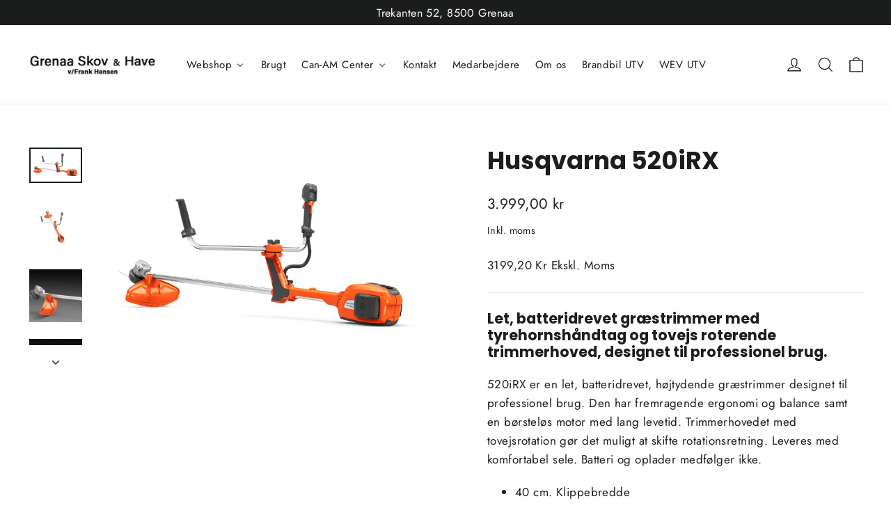

--- FILE ---
content_type: text/html; charset=utf-8
request_url: https://grenaa-skov-have.dk/da/products/husqvarna-520irx-2
body_size: 25183
content:
<!doctype html>
<html class="no-js" lang="da" dir="ltr">
<head>
  <meta charset="utf-8">
  <meta http-equiv="X-UA-Compatible" content="IE=edge,chrome=1">
  <meta name="viewport" content="width=device-width,initial-scale=1">
  <meta name="theme-color" content="#111111">
  <link rel="canonical" href="https://grenaa-skov-have.dk/da/products/husqvarna-520irx-2">
  <link rel="preconnect" href="https://cdn.shopify.com" crossorigin>
  <link rel="preconnect" href="https://fonts.shopifycdn.com" crossorigin>
  <link rel="dns-prefetch" href="https://productreviews.shopifycdn.com">
  <link rel="dns-prefetch" href="https://ajax.googleapis.com">
  <link rel="dns-prefetch" href="https://maps.googleapis.com">
  <link rel="dns-prefetch" href="https://maps.gstatic.com"><title>Husqvarna 520iRX
&ndash; Grenaa Skov og Have
</title>
<meta name="description" content="Let, batteridrevet græstrimmer med tyrehornshåndtag og tovejs roterende trimmerhoved, designet til professionel brug. 520iRX er en let, batteridrevet, højtydende græstrimmer designet til professionel brug. Den har fremragende ergonomi og balance samt en børsteløs motor med lang levetid. Trimmerhovedet med tovejsrotatio"><meta property="og:site_name" content="Grenaa Skov og Have">
  <meta property="og:url" content="https://grenaa-skov-have.dk/da/products/husqvarna-520irx-2">
  <meta property="og:title" content="Husqvarna 520iRX">
  <meta property="og:type" content="product">
  <meta property="og:description" content="Let, batteridrevet græstrimmer med tyrehornshåndtag og tovejs roterende trimmerhoved, designet til professionel brug. 520iRX er en let, batteridrevet, højtydende græstrimmer designet til professionel brug. Den har fremragende ergonomi og balance samt en børsteløs motor med lang levetid. Trimmerhovedet med tovejsrotatio"><meta property="og:image" content="http://grenaa-skov-have.dk/cdn/shop/files/image_47a8f52b-45a2-4c4f-9b09-ecda473e9d2b.png?v=1707990233">
    <meta property="og:image:secure_url" content="https://grenaa-skov-have.dk/cdn/shop/files/image_47a8f52b-45a2-4c4f-9b09-ecda473e9d2b.png?v=1707990233">
    <meta property="og:image:width" content="1245">
    <meta property="og:image:height" content="830"><meta name="twitter:site" content="@">
  <meta name="twitter:card" content="summary_large_image">
  <meta name="twitter:title" content="Husqvarna 520iRX">
  <meta name="twitter:description" content="Let, batteridrevet græstrimmer med tyrehornshåndtag og tovejs roterende trimmerhoved, designet til professionel brug. 520iRX er en let, batteridrevet, højtydende græstrimmer designet til professionel brug. Den har fremragende ergonomi og balance samt en børsteløs motor med lang levetid. Trimmerhovedet med tovejsrotatio">
<style data-shopify>@font-face {
  font-family: Poppins;
  font-weight: 700;
  font-style: normal;
  font-display: swap;
  src: url("//grenaa-skov-have.dk/cdn/fonts/poppins/poppins_n7.56758dcf284489feb014a026f3727f2f20a54626.woff2") format("woff2"),
       url("//grenaa-skov-have.dk/cdn/fonts/poppins/poppins_n7.f34f55d9b3d3205d2cd6f64955ff4b36f0cfd8da.woff") format("woff");
}

  @font-face {
  font-family: Jost;
  font-weight: 400;
  font-style: normal;
  font-display: swap;
  src: url("//grenaa-skov-have.dk/cdn/fonts/jost/jost_n4.d47a1b6347ce4a4c9f437608011273009d91f2b7.woff2") format("woff2"),
       url("//grenaa-skov-have.dk/cdn/fonts/jost/jost_n4.791c46290e672b3f85c3d1c651ef2efa3819eadd.woff") format("woff");
}


  @font-face {
  font-family: Jost;
  font-weight: 600;
  font-style: normal;
  font-display: swap;
  src: url("//grenaa-skov-have.dk/cdn/fonts/jost/jost_n6.ec1178db7a7515114a2d84e3dd680832b7af8b99.woff2") format("woff2"),
       url("//grenaa-skov-have.dk/cdn/fonts/jost/jost_n6.b1178bb6bdd3979fef38e103a3816f6980aeaff9.woff") format("woff");
}

  @font-face {
  font-family: Jost;
  font-weight: 400;
  font-style: italic;
  font-display: swap;
  src: url("//grenaa-skov-have.dk/cdn/fonts/jost/jost_i4.b690098389649750ada222b9763d55796c5283a5.woff2") format("woff2"),
       url("//grenaa-skov-have.dk/cdn/fonts/jost/jost_i4.fd766415a47e50b9e391ae7ec04e2ae25e7e28b0.woff") format("woff");
}

  @font-face {
  font-family: Jost;
  font-weight: 600;
  font-style: italic;
  font-display: swap;
  src: url("//grenaa-skov-have.dk/cdn/fonts/jost/jost_i6.9af7e5f39e3a108c08f24047a4276332d9d7b85e.woff2") format("woff2"),
       url("//grenaa-skov-have.dk/cdn/fonts/jost/jost_i6.2bf310262638f998ed206777ce0b9a3b98b6fe92.woff") format("woff");
}

</style><link href="//grenaa-skov-have.dk/cdn/shop/t/4/assets/theme.css?v=32108841929796978081743421061" rel="stylesheet" type="text/css" media="all" />
<style data-shopify>:root {
    --typeHeaderPrimary: Poppins;
    --typeHeaderFallback: sans-serif;
    --typeHeaderSize: 35px;
    --typeHeaderWeight: 700;
    --typeHeaderLineHeight: 1.2;
    --typeHeaderSpacing: 0.0em;

    --typeBasePrimary:Jost;
    --typeBaseFallback:sans-serif;
    --typeBaseSize: 17px;
    --typeBaseWeight: 400;
    --typeBaseLineHeight: 1.6;
    --typeBaseSpacing: 0.025em;

    --iconWeight: 3px;
    --iconLinecaps: miter;

    --animateImagesStyle: zoom-fade;
    --animateImagesStyleSmall: zoom-fade-small;
    --animateSectionsBackgroundStyle: zoom-fade;
    --animateSectionsTextStyle: rise-up;
    --animateSectionsTextStyleAppendOut: rise-up-out;

    --colorAnnouncement: #1c1d1d;
    --colorAnnouncementText: #ffffff;

    --colorBody: #ffffff;
    --colorBodyAlpha05: rgba(255, 255, 255, 0.05);
    --colorBodyDim: #f2f2f2;
    --colorBodyLightDim: #fafafa;
    --colorBodyMediumDim: #f5f5f5;

    --colorBorder: #e8e8e1;

    --colorBtnPrimary: #111111;
    --colorBtnPrimaryDim: #040404;
    --colorBtnPrimaryText: #ffffff;

    --colorCartDot: #ff4f33;

    --colorDrawers: #ffffff;
    --colorDrawersDim: #f2f2f2;
    --colorDrawerBorder: #e8e8e1;
    --colorDrawerText: #000000;
    --colorDrawerTextDarken: #000000;
    --colorDrawerButton: #111111;
    --colorDrawerButtonText: #ffffff;

    --colorFooter: #111111;
    --colorFooterText: #ffffff;
    --colorFooterTextAlpha01: rgba(255, 255, 255, 0.1);
    --colorFooterTextAlpha012: rgba(255, 255, 255, 0.12);
    --colorFooterTextAlpha06: rgba(255, 255, 255, 0.6);

    --colorHeroText: #ffffff;

    --colorInputBg: #ffffff;
    --colorInputBgDim: #f2f2f2;
    --colorInputBgDark: #e6e6e6;
    --colorInputText: #1c1d1d;

    --colorLink: #1c1d1d;

    --colorModalBg: rgba(0, 0, 0, 0.6);

    --colorNav: #ffffff;
    --colorNavText: #1c1d1d;

    --colorSalePrice: #1c1d1d;
    --colorSaleTag: #1c1d1d;
    --colorSaleTagText: #ffffff;

    --colorTextBody: #1c1d1d;
    --colorTextBodyAlpha0025: rgba(28, 29, 29, 0.03);
    --colorTextBodyAlpha005: rgba(28, 29, 29, 0.05);
    --colorTextBodyAlpha008: rgba(28, 29, 29, 0.08);
    --colorTextBodyAlpha01: rgba(28, 29, 29, 0.1);
    --colorTextBodyAlpha035: rgba(28, 29, 29, 0.35);

    --colorSmallImageBg: #ffffff;
    --colorLargeImageBg: #111111;

    --urlIcoSelect: url(//grenaa-skov-have.dk/cdn/shop/t/4/assets/ico-select.svg);
    --urlIcoSelectFooter: url(//grenaa-skov-have.dk/cdn/shop/t/4/assets/ico-select-footer.svg);
    --urlIcoSelectWhite: url(//grenaa-skov-have.dk/cdn/shop/t/4/assets/ico-select-white.svg);

    --urlButtonArrowPng: url(//grenaa-skov-have.dk/cdn/shop/t/4/assets/button-arrow.png);
    --urlButtonArrow2xPng: url(//grenaa-skov-have.dk/cdn/shop/t/4/assets/button-arrow-2x.png);
    --urlButtonArrowBlackPng: url(//grenaa-skov-have.dk/cdn/shop/t/4/assets/button-arrow-black.png);
    --urlButtonArrowBlack2xPng: url(//grenaa-skov-have.dk/cdn/shop/t/4/assets/button-arrow-black-2x.png);

    --sizeChartMargin: 25px 0;
    --sizeChartIconMargin: 5px;

    --newsletterReminderPadding: 30px 35px;

    /*Shop Pay Installments*/
    --color-body-text: #1c1d1d;
    --color-body: #ffffff;
    --color-bg: #ffffff;
  }

  
.collection-hero__content:before,
  .hero__image-wrapper:before,
  .hero__media:before {
    background-image: linear-gradient(to bottom, rgba(0, 0, 0, 0.0) 0%, rgba(0, 0, 0, 0.0) 40%, rgba(0, 0, 0, 0.62) 100%);
  }

  .skrim__item-content .skrim__overlay:after {
    background-image: linear-gradient(to bottom, rgba(0, 0, 0, 0.0) 30%, rgba(0, 0, 0, 0.62) 100%);
  }

  .placeholder-content {
    background-image: linear-gradient(100deg, #ffffff 40%, #f7f7f7 63%, #ffffff 79%);
  }</style><script>
    document.documentElement.className = document.documentElement.className.replace('no-js', 'js');

    window.theme = window.theme || {};
    theme.routes = {
      home: "/da",
      cart: "/da/cart.js",
      cartPage: "/da/cart",
      cartAdd: "/da/cart/add.js",
      cartChange: "/da/cart/change.js",
      search: "/da/search",
      predictiveSearch: "/da/search/suggest"
    };
    theme.strings = {
      soldOut: "Udsolgt",
      unavailable: "Ikke tilgængelig",
      inStockLabel: "På lager, klar til afsendelse",
      oneStockLabel: "Lavt lager - [count] vare tilbage",
      otherStockLabel: "Lavt lager - [count] varer tilbage",
      willNotShipUntil: "Klar til afsendelse [date]",
      willBeInStockAfter: "Tilbage på lager [date]",
      waitingForStock: "Inventar på vej",
      cartSavings: "Du gemmer [savings]",
      cartEmpty: "Din indkøbskurv er i øjeblikket tom.",
      cartTermsConfirmation: "Du skal acceptere salgsbetingelserne for at tjekke ud",
      searchCollections: "Samlinger",
      searchPages: "sider",
      searchArticles: "Artikler",
      maxQuantity: "Du kan kun have [quantity] af [title] i din indkøbskurv."
    };
    theme.settings = {
      cartType: "drawer",
      isCustomerTemplate: false,
      moneyFormat: "{{amount_with_comma_separator}} kr",
      predictiveSearch: true,
      predictiveSearchType: null,
      quickView: true,
      themeName: 'Motion',
      themeVersion: "10.6.1"
    };
  </script>

  <script>window.performance && window.performance.mark && window.performance.mark('shopify.content_for_header.start');</script><meta id="shopify-digital-wallet" name="shopify-digital-wallet" content="/80412574040/digital_wallets/dialog">
<link rel="alternate" hreflang="x-default" href="https://grenaa-skov-have.dk/products/husqvarna-520irx-2">
<link rel="alternate" hreflang="en" href="https://grenaa-skov-have.dk/products/husqvarna-520irx-2">
<link rel="alternate" hreflang="da" href="https://grenaa-skov-have.dk/da/products/husqvarna-520irx-2">
<link rel="alternate" type="application/json+oembed" href="https://grenaa-skov-have.dk/da/products/husqvarna-520irx-2.oembed">
<script async="async" src="/checkouts/internal/preloads.js?locale=da-DK"></script>
<script id="shopify-features" type="application/json">{"accessToken":"cadd189bd27a6ad50e0eab26db3b50ce","betas":["rich-media-storefront-analytics"],"domain":"grenaa-skov-have.dk","predictiveSearch":true,"shopId":80412574040,"locale":"da"}</script>
<script>var Shopify = Shopify || {};
Shopify.shop = "6a2086-2.myshopify.com";
Shopify.locale = "da";
Shopify.currency = {"active":"DKK","rate":"1.0"};
Shopify.country = "DK";
Shopify.theme = {"name":"Opdateret kopi af Motion","id":179450937688,"schema_name":"Motion","schema_version":"10.6.1","theme_store_id":847,"role":"main"};
Shopify.theme.handle = "null";
Shopify.theme.style = {"id":null,"handle":null};
Shopify.cdnHost = "grenaa-skov-have.dk/cdn";
Shopify.routes = Shopify.routes || {};
Shopify.routes.root = "/da/";</script>
<script type="module">!function(o){(o.Shopify=o.Shopify||{}).modules=!0}(window);</script>
<script>!function(o){function n(){var o=[];function n(){o.push(Array.prototype.slice.apply(arguments))}return n.q=o,n}var t=o.Shopify=o.Shopify||{};t.loadFeatures=n(),t.autoloadFeatures=n()}(window);</script>
<script id="shop-js-analytics" type="application/json">{"pageType":"product"}</script>
<script defer="defer" async type="module" src="//grenaa-skov-have.dk/cdn/shopifycloud/shop-js/modules/v2/client.init-shop-cart-sync_BWUFHQxD.da.esm.js"></script>
<script defer="defer" async type="module" src="//grenaa-skov-have.dk/cdn/shopifycloud/shop-js/modules/v2/chunk.common_CxPaeDJ-.esm.js"></script>
<script defer="defer" async type="module" src="//grenaa-skov-have.dk/cdn/shopifycloud/shop-js/modules/v2/chunk.modal_DY3Xiats.esm.js"></script>
<script type="module">
  await import("//grenaa-skov-have.dk/cdn/shopifycloud/shop-js/modules/v2/client.init-shop-cart-sync_BWUFHQxD.da.esm.js");
await import("//grenaa-skov-have.dk/cdn/shopifycloud/shop-js/modules/v2/chunk.common_CxPaeDJ-.esm.js");
await import("//grenaa-skov-have.dk/cdn/shopifycloud/shop-js/modules/v2/chunk.modal_DY3Xiats.esm.js");

  window.Shopify.SignInWithShop?.initShopCartSync?.({"fedCMEnabled":true,"windoidEnabled":true});

</script>
<script>(function() {
  var isLoaded = false;
  function asyncLoad() {
    if (isLoaded) return;
    isLoaded = true;
    var urls = ["\/\/cdn.shopify.com\/proxy\/02d920b3de29cdd77c712e9755615c8e126f3f3fa449931cbcc05c2ea140f2bf\/shopify-script-tags.s3.eu-west-1.amazonaws.com\/smartseo\/instantpage.js?shop=6a2086-2.myshopify.com\u0026sp-cache-control=cHVibGljLCBtYXgtYWdlPTkwMA"];
    for (var i = 0; i < urls.length; i++) {
      var s = document.createElement('script');
      s.type = 'text/javascript';
      s.async = true;
      s.src = urls[i];
      var x = document.getElementsByTagName('script')[0];
      x.parentNode.insertBefore(s, x);
    }
  };
  if(window.attachEvent) {
    window.attachEvent('onload', asyncLoad);
  } else {
    window.addEventListener('load', asyncLoad, false);
  }
})();</script>
<script id="__st">var __st={"a":80412574040,"offset":3600,"reqid":"ae2c1d8c-877b-40e7-ba63-4ec7e9ead012-1769909932","pageurl":"grenaa-skov-have.dk\/da\/products\/husqvarna-520irx-2","u":"901ff357a5f5","p":"product","rtyp":"product","rid":9010401771864};</script>
<script>window.ShopifyPaypalV4VisibilityTracking = true;</script>
<script id="captcha-bootstrap">!function(){'use strict';const t='contact',e='account',n='new_comment',o=[[t,t],['blogs',n],['comments',n],[t,'customer']],c=[[e,'customer_login'],[e,'guest_login'],[e,'recover_customer_password'],[e,'create_customer']],r=t=>t.map((([t,e])=>`form[action*='/${t}']:not([data-nocaptcha='true']) input[name='form_type'][value='${e}']`)).join(','),a=t=>()=>t?[...document.querySelectorAll(t)].map((t=>t.form)):[];function s(){const t=[...o],e=r(t);return a(e)}const i='password',u='form_key',d=['recaptcha-v3-token','g-recaptcha-response','h-captcha-response',i],f=()=>{try{return window.sessionStorage}catch{return}},m='__shopify_v',_=t=>t.elements[u];function p(t,e,n=!1){try{const o=window.sessionStorage,c=JSON.parse(o.getItem(e)),{data:r}=function(t){const{data:e,action:n}=t;return t[m]||n?{data:e,action:n}:{data:t,action:n}}(c);for(const[e,n]of Object.entries(r))t.elements[e]&&(t.elements[e].value=n);n&&o.removeItem(e)}catch(o){console.error('form repopulation failed',{error:o})}}const l='form_type',E='cptcha';function T(t){t.dataset[E]=!0}const w=window,h=w.document,L='Shopify',v='ce_forms',y='captcha';let A=!1;((t,e)=>{const n=(g='f06e6c50-85a8-45c8-87d0-21a2b65856fe',I='https://cdn.shopify.com/shopifycloud/storefront-forms-hcaptcha/ce_storefront_forms_captcha_hcaptcha.v1.5.2.iife.js',D={infoText:'Beskyttet af hCaptcha',privacyText:'Beskyttelse af persondata',termsText:'Vilkår'},(t,e,n)=>{const o=w[L][v],c=o.bindForm;if(c)return c(t,g,e,D).then(n);var r;o.q.push([[t,g,e,D],n]),r=I,A||(h.body.append(Object.assign(h.createElement('script'),{id:'captcha-provider',async:!0,src:r})),A=!0)});var g,I,D;w[L]=w[L]||{},w[L][v]=w[L][v]||{},w[L][v].q=[],w[L][y]=w[L][y]||{},w[L][y].protect=function(t,e){n(t,void 0,e),T(t)},Object.freeze(w[L][y]),function(t,e,n,w,h,L){const[v,y,A,g]=function(t,e,n){const i=e?o:[],u=t?c:[],d=[...i,...u],f=r(d),m=r(i),_=r(d.filter((([t,e])=>n.includes(e))));return[a(f),a(m),a(_),s()]}(w,h,L),I=t=>{const e=t.target;return e instanceof HTMLFormElement?e:e&&e.form},D=t=>v().includes(t);t.addEventListener('submit',(t=>{const e=I(t);if(!e)return;const n=D(e)&&!e.dataset.hcaptchaBound&&!e.dataset.recaptchaBound,o=_(e),c=g().includes(e)&&(!o||!o.value);(n||c)&&t.preventDefault(),c&&!n&&(function(t){try{if(!f())return;!function(t){const e=f();if(!e)return;const n=_(t);if(!n)return;const o=n.value;o&&e.removeItem(o)}(t);const e=Array.from(Array(32),(()=>Math.random().toString(36)[2])).join('');!function(t,e){_(t)||t.append(Object.assign(document.createElement('input'),{type:'hidden',name:u})),t.elements[u].value=e}(t,e),function(t,e){const n=f();if(!n)return;const o=[...t.querySelectorAll(`input[type='${i}']`)].map((({name:t})=>t)),c=[...d,...o],r={};for(const[a,s]of new FormData(t).entries())c.includes(a)||(r[a]=s);n.setItem(e,JSON.stringify({[m]:1,action:t.action,data:r}))}(t,e)}catch(e){console.error('failed to persist form',e)}}(e),e.submit())}));const S=(t,e)=>{t&&!t.dataset[E]&&(n(t,e.some((e=>e===t))),T(t))};for(const o of['focusin','change'])t.addEventListener(o,(t=>{const e=I(t);D(e)&&S(e,y())}));const B=e.get('form_key'),M=e.get(l),P=B&&M;t.addEventListener('DOMContentLoaded',(()=>{const t=y();if(P)for(const e of t)e.elements[l].value===M&&p(e,B);[...new Set([...A(),...v().filter((t=>'true'===t.dataset.shopifyCaptcha))])].forEach((e=>S(e,t)))}))}(h,new URLSearchParams(w.location.search),n,t,e,['guest_login'])})(!0,!0)}();</script>
<script integrity="sha256-4kQ18oKyAcykRKYeNunJcIwy7WH5gtpwJnB7kiuLZ1E=" data-source-attribution="shopify.loadfeatures" defer="defer" src="//grenaa-skov-have.dk/cdn/shopifycloud/storefront/assets/storefront/load_feature-a0a9edcb.js" crossorigin="anonymous"></script>
<script data-source-attribution="shopify.dynamic_checkout.dynamic.init">var Shopify=Shopify||{};Shopify.PaymentButton=Shopify.PaymentButton||{isStorefrontPortableWallets:!0,init:function(){window.Shopify.PaymentButton.init=function(){};var t=document.createElement("script");t.src="https://grenaa-skov-have.dk/cdn/shopifycloud/portable-wallets/latest/portable-wallets.da.js",t.type="module",document.head.appendChild(t)}};
</script>
<script data-source-attribution="shopify.dynamic_checkout.buyer_consent">
  function portableWalletsHideBuyerConsent(e){var t=document.getElementById("shopify-buyer-consent"),n=document.getElementById("shopify-subscription-policy-button");t&&n&&(t.classList.add("hidden"),t.setAttribute("aria-hidden","true"),n.removeEventListener("click",e))}function portableWalletsShowBuyerConsent(e){var t=document.getElementById("shopify-buyer-consent"),n=document.getElementById("shopify-subscription-policy-button");t&&n&&(t.classList.remove("hidden"),t.removeAttribute("aria-hidden"),n.addEventListener("click",e))}window.Shopify?.PaymentButton&&(window.Shopify.PaymentButton.hideBuyerConsent=portableWalletsHideBuyerConsent,window.Shopify.PaymentButton.showBuyerConsent=portableWalletsShowBuyerConsent);
</script>
<script data-source-attribution="shopify.dynamic_checkout.cart.bootstrap">document.addEventListener("DOMContentLoaded",(function(){function t(){return document.querySelector("shopify-accelerated-checkout-cart, shopify-accelerated-checkout")}if(t())Shopify.PaymentButton.init();else{new MutationObserver((function(e,n){t()&&(Shopify.PaymentButton.init(),n.disconnect())})).observe(document.body,{childList:!0,subtree:!0})}}));
</script>
<script id='scb4127' type='text/javascript' async='' src='https://grenaa-skov-have.dk/cdn/shopifycloud/privacy-banner/storefront-banner.js'></script>
<script>window.performance && window.performance.mark && window.performance.mark('shopify.content_for_header.end');</script>

  <script src="//grenaa-skov-have.dk/cdn/shop/t/4/assets/vendor-scripts-v14.js" defer="defer"></script><script src="//grenaa-skov-have.dk/cdn/shop/t/4/assets/theme.js?v=90819898807755542981743421024" defer="defer"></script>
<!-- BEGIN app block: shopify://apps/buddha-mega-menu-navigation/blocks/megamenu/dbb4ce56-bf86-4830-9b3d-16efbef51c6f -->
<script>
        var productImageAndPrice = [],
            collectionImages = [],
            articleImages = [],
            mmLivIcons = false,
            mmFlipClock = false,
            mmFixesUseJquery = false,
            mmNumMMI = 8,
            mmSchemaTranslation = {},
            mmMenuStrings =  {"menuStrings":{"default":{"Webshop":"Webshop","ATV - UTV":"ATV - UTV","ATV og UTV på lager":"ATV og UTV på lager","CAN-AM Outlander":"CAN-AM Outlander","CAN-AM Renegade":"CAN-AM Renegade","CAN-AM Traxter":"CAN-AM Traxter","CAN-AM Maverick":"CAN-AM Maverick","Aodes ATV":"Aodes ATV","CAN-Am Ryker":"CAN-Am Ryker","Husqvarna":"Husqvarna","Motorsave Batteri":"Motorsave Batteri","Motorsave Benzin":"Motorsave Benzin","Rider Batteri":"Rider Batteri","Rider Benzin":"Rider Benzin","Rider Pro":"Rider Pro","Automower Robot":"Automower Robot","Hækklippere":"Hækklippere","Højtryksrensere":"Højtryksrensere","Havetraktor":"Havetraktor","Zero-turn":"Zero-turn","Skovrydningssave":"Skovrydningssave","Håndsav":"Håndsav","Stangsave":"Stangsave","Sneslynger":"Sneslynger","Plæneklipper":"Plæneklipper","Generator":"Generator","Kellfri":"Kellfri","Kellfri ATV-Klipper":"Kellfri ATV-Klipper","Kellfri Harver":"Kellfri Harver","Kellfri Vejhøvl":"Kellfri Vejhøvl","Kellfri Opsamler":"Kellfri Opsamler","Kellfri Spreder":"Kellfri Spreder","Kellfri Sprøjter":"Kellfri Sprøjter","Kellfri Brændekløver":"Kellfri Brændekløver","Kellfri Flishugger":"Kellfri Flishugger","Kellfri Sne":"Kellfri Sne","Kellfri Tipvogn":"Kellfri Tipvogn","Segway":"Segway","Segway Navimow":"Segway Navimow","Segway Navimow tilbehør":"Segway Navimow tilbehør","ATV / UTV Tilbehør":"ATV / UTV Tilbehør","Øksendal":"Øksendal","Faunamaster":"Faunamaster","Brugt":"Brugt","Can-AM Center":"Can-AM Center","Kataloger":"Kataloger","Kontakt":"Kontakt","Medarbejdere":"Medarbejdere","Om os":"Om os","Brandbil UTV":"Brandbil UTV","WEV UTV":"WEV UTV"}},"additional":{"default":{}}} ,
            mmShopLocale = "da",
            mmShopLocaleCollectionsRoute = "/da/collections",
            mmSchemaDesignJSON = [{"action":"menu-select","value":"mm-automatic"},{"action":"design","setting":"font_family","value":"Default"},{"action":"design","setting":"font_size","value":"13px"},{"action":"design","setting":"text_color","value":"#222222"},{"action":"design","setting":"link_hover_color","value":"#0da19a"},{"action":"design","setting":"link_color","value":"#4e4e4e"},{"action":"design","setting":"background_hover_color","value":"#f9f9f9"},{"action":"design","setting":"background_color","value":"#ffffff"},{"action":"design","setting":"price_color","value":"#0da19a"},{"action":"design","setting":"contact_right_btn_text_color","value":"#ffffff"},{"action":"design","setting":"contact_right_btn_bg_color","value":"#3A3A3A"},{"action":"design","setting":"contact_left_bg_color","value":"#3A3A3A"},{"action":"design","setting":"contact_left_alt_color","value":"#CCCCCC"},{"action":"design","setting":"contact_left_text_color","value":"#f1f1f0"},{"action":"design","setting":"addtocart_enable","value":"true"},{"action":"design","setting":"addtocart_text_color","value":"#333333"},{"action":"design","setting":"addtocart_background_color","value":"#ffffff"},{"action":"design","setting":"addtocart_text_hover_color","value":"#ffffff"},{"action":"design","setting":"addtocart_background_hover_color","value":"#0da19a"},{"action":"design","setting":"countdown_color","value":"#ffffff"},{"action":"design","setting":"countdown_background_color","value":"#333333"},{"action":"design","setting":"vertical_font_family","value":"Default"},{"action":"design","setting":"vertical_font_size","value":"13px"},{"action":"design","setting":"vertical_text_color","value":"#ffffff"},{"action":"design","setting":"vertical_link_color","value":"#ffffff"},{"action":"design","setting":"vertical_link_hover_color","value":"#ffffff"},{"action":"design","setting":"vertical_price_color","value":"#ffffff"},{"action":"design","setting":"vertical_contact_right_btn_text_color","value":"#ffffff"},{"action":"design","setting":"vertical_addtocart_enable","value":"true"},{"action":"design","setting":"vertical_addtocart_text_color","value":"#ffffff"},{"action":"design","setting":"vertical_countdown_color","value":"#ffffff"},{"action":"design","setting":"vertical_countdown_background_color","value":"#333333"},{"action":"design","setting":"vertical_background_color","value":"#017b86"},{"action":"design","setting":"vertical_addtocart_background_color","value":"#333333"},{"action":"design","setting":"vertical_contact_right_btn_bg_color","value":"#333333"},{"action":"design","setting":"vertical_contact_left_alt_color","value":"#333333"}],
            mmDomChangeSkipUl = "",
            buddhaMegaMenuShop = "6a2086-2.myshopify.com",
            mmWireframeCompression = "0",
            mmExtensionAssetUrl = "https://cdn.shopify.com/extensions/019abe06-4a3f-7763-88da-170e1b54169b/mega-menu-151/assets/";var bestSellersHTML = '';var newestProductsHTML = '';/* get link lists api */
        var linkLists={"main-menu" : {"title":"Hovedmenu", "items":["/da/collections/all","/da/pages/om-os","/da/pages/medarbejdere","/da/pages/contact","/da/pages/kataloger","/da/pages/wev-utv","/da/pages/brandbil-utv",]},"footer" : {"title":"Sidefodsmenu", "items":["/da/search",]},"customer-account-main-menu" : {"title":"Customer account main menu", "items":["/da","https://shopify.com/80412574040/account/orders?locale=da&amp;region_country=DK",]},};/*ENDPARSE*/

        linkLists["force-mega-menu"]={};linkLists["force-mega-menu"].title="Motion Theme - Mega Menu";linkLists["force-mega-menu"].items=[1];

        /* set product prices *//* get the collection images *//* get the article images *//* customer fixes */
        var mmThemeFixesBefore = function(){ if (selectedMenu=="force-mega-menu" && tempMenuObject.u.matches(".site-navigation")) { tempMenuObject.forceMenu = true; tempMenuObject.liClasses = "site-nav__item site-nav__expanded-item site-nav--has-dropdown"; tempMenuObject.aClasses = "site-nav__link site-nav__link--underline site-nav__link--has-dropdown"; tempMenuObject.liItems = tempMenuObject.u.children; } if (selectedMenu=="force-mega-menu" && tempMenuObject.u.matches(".mobile-nav")) { tempMenuObject.forceMenu = true; tempMenuObject.liClasses = "mobile-nav__item appear-animation appear-delay-3"; tempMenuObject.aClasses = ""; tempMenuObject.liItems = mmNot(tempMenuObject.u.children, "[href=\"/account/login\"]", true); } }; var mmThemeFixesAfter = function(){ /* user request 45154 */ mmAddStyle(" ul > li.buddha-menu-item { z-index: 24 !important; } ul > li.buddha-menu-item:hover { z-index: 25 !important; } ul > li.buddha-menu-item.mega-hover { z-index: 25 !important; } ", "themeScript"); }; 
        

        var mmWireframe = {"html" : "<li role=\"none\" class=\"buddha-menu-item\" itemId=\"3J3lu\"  ><a data-href=\"/\" href=\"/\" aria-label=\"Webshop\" data-no-instant=\"\" onclick=\"mmGoToPage(this, event); return false;\" role=\"menuitem\"  ><span class=\"mm-title\">Webshop</span><i class=\"mm-arrow mm-angle-down\" aria-hidden=\"true\"></i><span class=\"toggle-menu-btn\" style=\"display:none;\" title=\"Toggle menu\" onclick=\"return toggleSubmenu(this)\"><span class=\"mm-arrow-icon\"><span class=\"bar-one\"></span><span class=\"bar-two\"></span></span></span></a><ul class=\"mm-submenu simple   mm-last-level\" role=\"menu\"><li role=\"none\" submenu-columns=\"1\" item-type=\"link-list\"  ><div class=\"mega-menu-item-container\"  ><div class=\"mm-list-name\"  ><span  ><span class=\"mm-title\">ATV - UTV</span></span></div><ul class=\"mm-submenu link-list   mm-last-level\" role=\"menu\"><li role=\"none\"  ><a data-href=\"/collections/can-am-klar-til-levering\" href=\"/collections/can-am-klar-til-levering\" aria-label=\"ATV og UTV på lager\" data-no-instant=\"\" onclick=\"mmGoToPage(this, event); return false;\" role=\"menuitem\"  ><span class=\"mm-title\">ATV og UTV på lager</span></a></li><li role=\"none\"  ><a data-href=\"/collections/can-am-outlander\" href=\"/collections/can-am-outlander\" aria-label=\"CAN-AM Outlander\" data-no-instant=\"\" onclick=\"mmGoToPage(this, event); return false;\" role=\"menuitem\"  ><span class=\"mm-title\">CAN-AM Outlander</span></a></li><li role=\"none\"  ><a data-href=\"/collections/can-am-renegade\" href=\"/collections/can-am-renegade\" aria-label=\"CAN-AM Renegade\" data-no-instant=\"\" onclick=\"mmGoToPage(this, event); return false;\" role=\"menuitem\"  ><span class=\"mm-title\">CAN-AM Renegade</span></a></li><li role=\"none\"  ><a data-href=\"/collections/can-am-traxter\" href=\"/collections/can-am-traxter\" aria-label=\"CAN-AM Traxter\" data-no-instant=\"\" onclick=\"mmGoToPage(this, event); return false;\" role=\"menuitem\"  ><span class=\"mm-title\">CAN-AM Traxter</span></a></li><li role=\"none\"  ><a data-href=\"/collections/can-am-maverick\" href=\"/collections/can-am-maverick\" aria-label=\"CAN-AM Maverick\" data-no-instant=\"\" onclick=\"mmGoToPage(this, event); return false;\" role=\"menuitem\"  ><span class=\"mm-title\">CAN-AM Maverick</span></a></li><li role=\"none\"  ><a data-href=\"/collections/aodes-atv\" href=\"/collections/aodes-atv\" aria-label=\"Aodes ATV\" data-no-instant=\"\" onclick=\"mmGoToPage(this, event); return false;\" role=\"menuitem\"  ><span class=\"mm-title\">Aodes ATV</span></a></li><li role=\"none\"  ><a data-href=\"/collections/can-am-ryker\" href=\"/collections/can-am-ryker\" aria-label=\"CAN-Am Ryker\" data-no-instant=\"\" onclick=\"mmGoToPage(this, event); return false;\" role=\"menuitem\"  ><span class=\"mm-title\">CAN-Am Ryker</span></a></li></ul></div></li><li role=\"none\" submenu-columns=\"1\" item-type=\"link-list\"  ><div class=\"mega-menu-item-container\"  ><div class=\"mm-list-name\"  ><span  ><span class=\"mm-title\">Husqvarna</span></span></div><ul class=\"mm-submenu link-list   mm-last-level\" role=\"menu\"><li role=\"none\"  ><a data-href=\"/collections/motorsave-batteri\" href=\"/collections/motorsave-batteri\" aria-label=\"Motorsave Batteri\" data-no-instant=\"\" onclick=\"mmGoToPage(this, event); return false;\" role=\"menuitem\"  ><span class=\"mm-title\">Motorsave Batteri</span></a></li><li role=\"none\"  ><a data-href=\"/collections/motorsave-benzin\" href=\"/collections/motorsave-benzin\" aria-label=\"Motorsave Benzin\" data-no-instant=\"\" onclick=\"mmGoToPage(this, event); return false;\" role=\"menuitem\"  ><span class=\"mm-title\">Motorsave Benzin</span></a></li><li role=\"none\"  ><a data-href=\"/collections/frontridere-batteri\" href=\"/collections/frontridere-batteri\" aria-label=\"Rider Batteri\" data-no-instant=\"\" onclick=\"mmGoToPage(this, event); return false;\" role=\"menuitem\"  ><span class=\"mm-title\">Rider Batteri</span></a></li><li role=\"none\"  ><a data-href=\"/collections/frontridere-benzin\" href=\"/collections/frontridere-benzin\" aria-label=\"Rider Benzin\" data-no-instant=\"\" onclick=\"mmGoToPage(this, event); return false;\" role=\"menuitem\"  ><span class=\"mm-title\">Rider Benzin</span></a></li><li role=\"none\"  ><a data-href=\"/collections/rider-pro\" href=\"/collections/rider-pro\" aria-label=\"Rider Pro\" data-no-instant=\"\" onclick=\"mmGoToPage(this, event); return false;\" role=\"menuitem\"  ><span class=\"mm-title\">Rider Pro</span></a></li><li role=\"none\"  ><a data-href=\"/collections/automower\" href=\"/collections/automower\" aria-label=\"Automower Robot\" data-no-instant=\"\" onclick=\"mmGoToPage(this, event); return false;\" role=\"menuitem\"  ><span class=\"mm-title\">Automower Robot</span></a></li><li role=\"none\"  ><a data-href=\"/collections/husqvarna-haekklippere\" href=\"/collections/husqvarna-haekklippere\" aria-label=\"Hækklippere\" data-no-instant=\"\" onclick=\"mmGoToPage(this, event); return false;\" role=\"menuitem\"  ><span class=\"mm-title\">Hækklippere</span></a></li><li role=\"none\"  ><a data-href=\"/collections/hojtryksrensere\" href=\"/collections/hojtryksrensere\" aria-label=\"Højtryksrensere\" data-no-instant=\"\" onclick=\"mmGoToPage(this, event); return false;\" role=\"menuitem\"  ><span class=\"mm-title\">Højtryksrensere</span></a></li><li role=\"none\"  ><a data-href=\"/collections/havetraktor\" href=\"/collections/havetraktor\" aria-label=\"Havetraktor\" data-no-instant=\"\" onclick=\"mmGoToPage(this, event); return false;\" role=\"menuitem\"  ><span class=\"mm-title\">Havetraktor</span></a></li><li role=\"none\"  ><a data-href=\"/collections/zero-turn\" href=\"/collections/zero-turn\" aria-label=\"Zero-turn\" data-no-instant=\"\" onclick=\"mmGoToPage(this, event); return false;\" role=\"menuitem\"  ><span class=\"mm-title\">Zero-turn</span></a></li><li role=\"none\"  ><a data-href=\"/collections/skovrydningssave\" href=\"/collections/skovrydningssave\" aria-label=\"Skovrydningssave\" data-no-instant=\"\" onclick=\"mmGoToPage(this, event); return false;\" role=\"menuitem\"  ><span class=\"mm-title\">Skovrydningssave</span></a></li><li role=\"none\"  ><a data-href=\"/collections/handsav\" href=\"/collections/handsav\" aria-label=\"Håndsav\" data-no-instant=\"\" onclick=\"mmGoToPage(this, event); return false;\" role=\"menuitem\"  ><span class=\"mm-title\">Håndsav</span></a></li><li role=\"none\"  ><a data-href=\"/collections/stangsave\" href=\"/collections/stangsave\" aria-label=\"Stangsave\" data-no-instant=\"\" onclick=\"mmGoToPage(this, event); return false;\" role=\"menuitem\"  ><span class=\"mm-title\">Stangsave</span></a></li><li role=\"none\"  ><a data-href=\"/collections/sneslynger\" href=\"/collections/sneslynger\" aria-label=\"Sneslynger\" data-no-instant=\"\" onclick=\"mmGoToPage(this, event); return false;\" role=\"menuitem\"  ><span class=\"mm-title\">Sneslynger</span></a></li><li role=\"none\"  ><a data-href=\"/collections/plaeneklipper\" href=\"/collections/plaeneklipper\" aria-label=\"Plæneklipper\" data-no-instant=\"\" onclick=\"mmGoToPage(this, event); return false;\" role=\"menuitem\"  ><span class=\"mm-title\">Plæneklipper</span></a></li><li role=\"none\"  ><a data-href=\"/collections/generator\" href=\"/collections/generator\" aria-label=\"Generator\" data-no-instant=\"\" onclick=\"mmGoToPage(this, event); return false;\" role=\"menuitem\"  ><span class=\"mm-title\">Generator</span></a></li></ul></div></li><li role=\"none\" submenu-columns=\"1\" item-type=\"link-list\"  ><div class=\"mega-menu-item-container\"  ><div class=\"mm-list-name\"  ><span  ><span class=\"mm-title\">Kellfri</span></span></div><ul class=\"mm-submenu link-list   mm-last-level\" role=\"menu\"><li role=\"none\"  ><a data-href=\"/collections/kellfri-graesslamaskiner\" href=\"/collections/kellfri-graesslamaskiner\" aria-label=\"Kellfri ATV-Klipper\" data-no-instant=\"\" onclick=\"mmGoToPage(this, event); return false;\" role=\"menuitem\"  ><span class=\"mm-title\">Kellfri ATV-Klipper</span></a></li><li role=\"none\"  ><a data-href=\"/collections/kellfri-harver\" href=\"/collections/kellfri-harver\" aria-label=\"Kellfri Harver\" data-no-instant=\"\" onclick=\"mmGoToPage(this, event); return false;\" role=\"menuitem\"  ><span class=\"mm-title\">Kellfri Harver</span></a></li><li role=\"none\"  ><a data-href=\"/collections/kellfri-vejhovl\" href=\"/collections/kellfri-vejhovl\" aria-label=\"Kellfri Vejhøvl\" data-no-instant=\"\" onclick=\"mmGoToPage(this, event); return false;\" role=\"menuitem\"  ><span class=\"mm-title\">Kellfri Vejhøvl</span></a></li><li role=\"none\"  ><a data-href=\"/collections/kellfri-opsamler\" href=\"/collections/kellfri-opsamler\" aria-label=\"Kellfri Opsamler\" data-no-instant=\"\" onclick=\"mmGoToPage(this, event); return false;\" role=\"menuitem\"  ><span class=\"mm-title\">Kellfri Opsamler</span></a></li><li role=\"none\"  ><a data-href=\"/collections/kellfri-spreder\" href=\"/collections/kellfri-spreder\" aria-label=\"Kellfri Spreder\" data-no-instant=\"\" onclick=\"mmGoToPage(this, event); return false;\" role=\"menuitem\"  ><span class=\"mm-title\">Kellfri Spreder</span></a></li><li role=\"none\"  ><a data-href=\"/collections/kellfri-sprojter\" href=\"/collections/kellfri-sprojter\" aria-label=\"Kellfri Sprøjter\" data-no-instant=\"\" onclick=\"mmGoToPage(this, event); return false;\" role=\"menuitem\"  ><span class=\"mm-title\">Kellfri Sprøjter</span></a></li><li role=\"none\"  ><a data-href=\"/collections/kellfri-braendeklover\" href=\"/collections/kellfri-braendeklover\" aria-label=\"Kellfri Brændekløver\" data-no-instant=\"\" onclick=\"mmGoToPage(this, event); return false;\" role=\"menuitem\"  ><span class=\"mm-title\">Kellfri Brændekløver</span></a></li><li role=\"none\"  ><a data-href=\"/collections/kellfri-flishugger\" href=\"/collections/kellfri-flishugger\" aria-label=\"Kellfri Flishugger\" data-no-instant=\"\" onclick=\"mmGoToPage(this, event); return false;\" role=\"menuitem\"  ><span class=\"mm-title\">Kellfri Flishugger</span></a></li><li role=\"none\"  ><a data-href=\"/collections/kellfri-sne\" href=\"/collections/kellfri-sne\" aria-label=\"Kellfri Sne\" data-no-instant=\"\" onclick=\"mmGoToPage(this, event); return false;\" role=\"menuitem\"  ><span class=\"mm-title\">Kellfri Sne</span></a></li><li role=\"none\"  ><a data-href=\"/collections/kellfri-tipvogn\" href=\"/collections/kellfri-tipvogn\" aria-label=\"Kellfri Tipvogn\" data-no-instant=\"\" onclick=\"mmGoToPage(this, event); return false;\" role=\"menuitem\"  ><span class=\"mm-title\">Kellfri Tipvogn</span></a></li></ul></div></li><li role=\"none\" submenu-columns=\"1\" item-type=\"link-list\"  ><div class=\"mega-menu-item-container\"  ><div class=\"mm-list-name\"  ><span  ><span class=\"mm-title\">Segway</span></span></div><ul class=\"mm-submenu link-list   mm-last-level\" role=\"menu\"><li role=\"none\"  ><a data-href=\"/collections/segway-navimow\" href=\"/collections/segway-navimow\" aria-label=\"Segway Navimow\" data-no-instant=\"\" onclick=\"mmGoToPage(this, event); return false;\" role=\"menuitem\"  ><span class=\"mm-title\">Segway Navimow</span></a></li><li role=\"none\"  ><a data-href=\"/collections/segway-tilbehor\" href=\"/collections/segway-tilbehor\" aria-label=\"Segway Navimow tilbehør\" data-no-instant=\"\" onclick=\"mmGoToPage(this, event); return false;\" role=\"menuitem\"  ><span class=\"mm-title\">Segway Navimow tilbehør</span></a></li></ul></div></li><li role=\"none\" submenu-columns=\"1\" item-type=\"link-list\"  ><div class=\"mega-menu-item-container\"  ><div class=\"mm-list-name\"  ><span  ><span class=\"mm-title\">ATV / UTV Tilbehør</span></span></div><ul class=\"mm-submenu link-list   mm-last-level\" role=\"menu\"><li role=\"none\"  ><a data-href=\"/collections/oksendal\" href=\"/collections/oksendal\" aria-label=\"Øksendal\" data-no-instant=\"\" onclick=\"mmGoToPage(this, event); return false;\" role=\"menuitem\"  ><span class=\"mm-title\">Øksendal</span></a></li><li role=\"none\"  ><a data-href=\"/collections/faunamaster\" href=\"/collections/faunamaster\" aria-label=\"Faunamaster\" data-no-instant=\"\" onclick=\"mmGoToPage(this, event); return false;\" role=\"menuitem\"  ><span class=\"mm-title\">Faunamaster</span></a></li><li role=\"none\"  ><a data-href=\"/collections/brugt\" href=\"/collections/brugt\" aria-label=\"Brugt\" data-no-instant=\"\" onclick=\"mmGoToPage(this, event); return false;\" role=\"menuitem\"  ><span class=\"mm-title\">Brugt</span></a></li></ul></div></li></ul></li><li role=\"none\" class=\"buddha-menu-item\" itemId=\"XC6zH\"  ><a data-href=\"/collections/brugt\" href=\"/collections/brugt\" aria-label=\"Brugt\" data-no-instant=\"\" onclick=\"mmGoToPage(this, event); return false;\" role=\"menuitem\"  ><span class=\"mm-title\">Brugt</span></a></li><li role=\"none\" class=\"buddha-menu-item\" itemId=\"IxSGx\"  ><a data-href=\"/pages/can-am-center\" href=\"/pages/can-am-center\" aria-label=\"Can-AM Center\" data-no-instant=\"\" onclick=\"mmGoToPage(this, event); return false;\" role=\"menuitem\"  ><span class=\"mm-title\">Can-AM Center</span><i class=\"mm-arrow mm-angle-down\" aria-hidden=\"true\"></i><span class=\"toggle-menu-btn\" style=\"display:none;\" title=\"Toggle menu\" onclick=\"return toggleSubmenu(this)\"><span class=\"mm-arrow-icon\"><span class=\"bar-one\"></span><span class=\"bar-two\"></span></span></span></a><ul class=\"mm-submenu tree  small mm-last-level\" role=\"menu\"><li data-href=\"/pages/kataloger\" href=\"/pages/kataloger\" aria-label=\"Kataloger\" data-no-instant=\"\" onclick=\"mmGoToPage(this, event); return false;\" role=\"menuitem\"  ><a data-href=\"/pages/kataloger\" href=\"/pages/kataloger\" aria-label=\"Kataloger\" data-no-instant=\"\" onclick=\"mmGoToPage(this, event); return false;\" role=\"menuitem\"  ><span class=\"mm-title\">Kataloger</span></a></li></ul></li><li role=\"none\" class=\"buddha-menu-item\" itemId=\"lYPPB\"  ><a data-href=\"/pages/contact\" href=\"/pages/contact\" aria-label=\"Kontakt\" data-no-instant=\"\" onclick=\"mmGoToPage(this, event); return false;\" role=\"menuitem\"  ><span class=\"mm-title\">Kontakt</span></a></li><li role=\"none\" class=\"buddha-menu-item\" itemId=\"tPOHO\"  ><a data-href=\"/pages/medarbejdere\" href=\"/pages/medarbejdere\" aria-label=\"Medarbejdere\" data-no-instant=\"\" onclick=\"mmGoToPage(this, event); return false;\" role=\"menuitem\"  ><span class=\"mm-title\">Medarbejdere</span></a></li><li role=\"none\" class=\"buddha-menu-item\" itemId=\"TEB9s\"  ><a data-href=\"/pages/om-os\" href=\"/pages/om-os\" aria-label=\"Om os\" data-no-instant=\"\" onclick=\"mmGoToPage(this, event); return false;\" role=\"menuitem\"  ><span class=\"mm-title\">Om os</span></a></li><li role=\"none\" class=\"buddha-menu-item\" itemId=\"WqsSh\"  ><a data-href=\"/pages/brandbil-utv\" href=\"/pages/brandbil-utv\" aria-label=\"Brandbil UTV\" data-no-instant=\"\" onclick=\"mmGoToPage(this, event); return false;\" role=\"menuitem\"  ><span class=\"mm-title\">Brandbil UTV</span></a></li><li role=\"none\" class=\"buddha-menu-item\" itemId=\"Do5sg\"  ><a data-href=\"/pages/wev-utv\" href=\"/pages/wev-utv\" aria-label=\"WEV UTV\" data-no-instant=\"\" onclick=\"mmGoToPage(this, event); return false;\" role=\"menuitem\"  ><span class=\"mm-title\">WEV UTV</span></a></li>" };

        function mmLoadJS(file, async = true) {
            let script = document.createElement("script");
            script.setAttribute("src", file);
            script.setAttribute("data-no-instant", "");
            script.setAttribute("type", "text/javascript");
            script.setAttribute("async", async);
            document.head.appendChild(script);
        }
        function mmLoadCSS(file) {  
            var style = document.createElement('link');
            style.href = file;
            style.type = 'text/css';
            style.rel = 'stylesheet';
            document.head.append(style); 
        }
              
        var mmDisableWhenResIsLowerThan = '';
        var mmLoadResources = (mmDisableWhenResIsLowerThan == '' || mmDisableWhenResIsLowerThan == 0 || (mmDisableWhenResIsLowerThan > 0 && window.innerWidth>=mmDisableWhenResIsLowerThan));
        if (mmLoadResources) {
            /* load resources via js injection */
            mmLoadJS("https://cdn.shopify.com/extensions/019abe06-4a3f-7763-88da-170e1b54169b/mega-menu-151/assets/buddha-megamenu.js");
            
            mmLoadCSS("https://cdn.shopify.com/extensions/019abe06-4a3f-7763-88da-170e1b54169b/mega-menu-151/assets/buddha-megamenu2.css");}
    </script><!-- HIDE ORIGINAL MENU --><style id="mmHideOriginalMenuStyle"> .site-nav,.site-navigation {visibility: hidden !important;} </style>
        <script>
            setTimeout(function(){
                var mmHideStyle  = document.querySelector("#mmHideOriginalMenuStyle");
                if (mmHideStyle) mmHideStyle.parentNode.removeChild(mmHideStyle);
            },10000);
        </script>
<!-- END app block --><!-- BEGIN app block: shopify://apps/smart-seo/blocks/smartseo/7b0a6064-ca2e-4392-9a1d-8c43c942357b --><meta name="smart-seo-integrated" content="true" /><!-- metatagsSavedToSEOFields:  --><!-- BEGIN app snippet: smartseo.product.metatags --><!-- product_seo_template_metafield:  --><title>Husqvarna 520iRX</title>
<meta name="description" content="Let, batteridrevet græstrimmer med tyrehornshåndtag og tovejs roterende trimmerhoved, designet til professionel brug. 520iRX er en let, batteridrevet, højtydende græstrimmer designet til professionel brug. Den har fremragende ergonomi og balance samt en børsteløs motor med lang levetid. Trimmerhovedet med tovejsrotatio" />
<meta name="smartseo-timestamp" content="0" /><!-- END app snippet --><!-- END app block --><link href="https://monorail-edge.shopifysvc.com" rel="dns-prefetch">
<script>(function(){if ("sendBeacon" in navigator && "performance" in window) {try {var session_token_from_headers = performance.getEntriesByType('navigation')[0].serverTiming.find(x => x.name == '_s').description;} catch {var session_token_from_headers = undefined;}var session_cookie_matches = document.cookie.match(/_shopify_s=([^;]*)/);var session_token_from_cookie = session_cookie_matches && session_cookie_matches.length === 2 ? session_cookie_matches[1] : "";var session_token = session_token_from_headers || session_token_from_cookie || "";function handle_abandonment_event(e) {var entries = performance.getEntries().filter(function(entry) {return /monorail-edge.shopifysvc.com/.test(entry.name);});if (!window.abandonment_tracked && entries.length === 0) {window.abandonment_tracked = true;var currentMs = Date.now();var navigation_start = performance.timing.navigationStart;var payload = {shop_id: 80412574040,url: window.location.href,navigation_start,duration: currentMs - navigation_start,session_token,page_type: "product"};window.navigator.sendBeacon("https://monorail-edge.shopifysvc.com/v1/produce", JSON.stringify({schema_id: "online_store_buyer_site_abandonment/1.1",payload: payload,metadata: {event_created_at_ms: currentMs,event_sent_at_ms: currentMs}}));}}window.addEventListener('pagehide', handle_abandonment_event);}}());</script>
<script id="web-pixels-manager-setup">(function e(e,d,r,n,o){if(void 0===o&&(o={}),!Boolean(null===(a=null===(i=window.Shopify)||void 0===i?void 0:i.analytics)||void 0===a?void 0:a.replayQueue)){var i,a;window.Shopify=window.Shopify||{};var t=window.Shopify;t.analytics=t.analytics||{};var s=t.analytics;s.replayQueue=[],s.publish=function(e,d,r){return s.replayQueue.push([e,d,r]),!0};try{self.performance.mark("wpm:start")}catch(e){}var l=function(){var e={modern:/Edge?\/(1{2}[4-9]|1[2-9]\d|[2-9]\d{2}|\d{4,})\.\d+(\.\d+|)|Firefox\/(1{2}[4-9]|1[2-9]\d|[2-9]\d{2}|\d{4,})\.\d+(\.\d+|)|Chrom(ium|e)\/(9{2}|\d{3,})\.\d+(\.\d+|)|(Maci|X1{2}).+ Version\/(15\.\d+|(1[6-9]|[2-9]\d|\d{3,})\.\d+)([,.]\d+|)( \(\w+\)|)( Mobile\/\w+|) Safari\/|Chrome.+OPR\/(9{2}|\d{3,})\.\d+\.\d+|(CPU[ +]OS|iPhone[ +]OS|CPU[ +]iPhone|CPU IPhone OS|CPU iPad OS)[ +]+(15[._]\d+|(1[6-9]|[2-9]\d|\d{3,})[._]\d+)([._]\d+|)|Android:?[ /-](13[3-9]|1[4-9]\d|[2-9]\d{2}|\d{4,})(\.\d+|)(\.\d+|)|Android.+Firefox\/(13[5-9]|1[4-9]\d|[2-9]\d{2}|\d{4,})\.\d+(\.\d+|)|Android.+Chrom(ium|e)\/(13[3-9]|1[4-9]\d|[2-9]\d{2}|\d{4,})\.\d+(\.\d+|)|SamsungBrowser\/([2-9]\d|\d{3,})\.\d+/,legacy:/Edge?\/(1[6-9]|[2-9]\d|\d{3,})\.\d+(\.\d+|)|Firefox\/(5[4-9]|[6-9]\d|\d{3,})\.\d+(\.\d+|)|Chrom(ium|e)\/(5[1-9]|[6-9]\d|\d{3,})\.\d+(\.\d+|)([\d.]+$|.*Safari\/(?![\d.]+ Edge\/[\d.]+$))|(Maci|X1{2}).+ Version\/(10\.\d+|(1[1-9]|[2-9]\d|\d{3,})\.\d+)([,.]\d+|)( \(\w+\)|)( Mobile\/\w+|) Safari\/|Chrome.+OPR\/(3[89]|[4-9]\d|\d{3,})\.\d+\.\d+|(CPU[ +]OS|iPhone[ +]OS|CPU[ +]iPhone|CPU IPhone OS|CPU iPad OS)[ +]+(10[._]\d+|(1[1-9]|[2-9]\d|\d{3,})[._]\d+)([._]\d+|)|Android:?[ /-](13[3-9]|1[4-9]\d|[2-9]\d{2}|\d{4,})(\.\d+|)(\.\d+|)|Mobile Safari.+OPR\/([89]\d|\d{3,})\.\d+\.\d+|Android.+Firefox\/(13[5-9]|1[4-9]\d|[2-9]\d{2}|\d{4,})\.\d+(\.\d+|)|Android.+Chrom(ium|e)\/(13[3-9]|1[4-9]\d|[2-9]\d{2}|\d{4,})\.\d+(\.\d+|)|Android.+(UC? ?Browser|UCWEB|U3)[ /]?(15\.([5-9]|\d{2,})|(1[6-9]|[2-9]\d|\d{3,})\.\d+)\.\d+|SamsungBrowser\/(5\.\d+|([6-9]|\d{2,})\.\d+)|Android.+MQ{2}Browser\/(14(\.(9|\d{2,})|)|(1[5-9]|[2-9]\d|\d{3,})(\.\d+|))(\.\d+|)|K[Aa][Ii]OS\/(3\.\d+|([4-9]|\d{2,})\.\d+)(\.\d+|)/},d=e.modern,r=e.legacy,n=navigator.userAgent;return n.match(d)?"modern":n.match(r)?"legacy":"unknown"}(),u="modern"===l?"modern":"legacy",c=(null!=n?n:{modern:"",legacy:""})[u],f=function(e){return[e.baseUrl,"/wpm","/b",e.hashVersion,"modern"===e.buildTarget?"m":"l",".js"].join("")}({baseUrl:d,hashVersion:r,buildTarget:u}),m=function(e){var d=e.version,r=e.bundleTarget,n=e.surface,o=e.pageUrl,i=e.monorailEndpoint;return{emit:function(e){var a=e.status,t=e.errorMsg,s=(new Date).getTime(),l=JSON.stringify({metadata:{event_sent_at_ms:s},events:[{schema_id:"web_pixels_manager_load/3.1",payload:{version:d,bundle_target:r,page_url:o,status:a,surface:n,error_msg:t},metadata:{event_created_at_ms:s}}]});if(!i)return console&&console.warn&&console.warn("[Web Pixels Manager] No Monorail endpoint provided, skipping logging."),!1;try{return self.navigator.sendBeacon.bind(self.navigator)(i,l)}catch(e){}var u=new XMLHttpRequest;try{return u.open("POST",i,!0),u.setRequestHeader("Content-Type","text/plain"),u.send(l),!0}catch(e){return console&&console.warn&&console.warn("[Web Pixels Manager] Got an unhandled error while logging to Monorail."),!1}}}}({version:r,bundleTarget:l,surface:e.surface,pageUrl:self.location.href,monorailEndpoint:e.monorailEndpoint});try{o.browserTarget=l,function(e){var d=e.src,r=e.async,n=void 0===r||r,o=e.onload,i=e.onerror,a=e.sri,t=e.scriptDataAttributes,s=void 0===t?{}:t,l=document.createElement("script"),u=document.querySelector("head"),c=document.querySelector("body");if(l.async=n,l.src=d,a&&(l.integrity=a,l.crossOrigin="anonymous"),s)for(var f in s)if(Object.prototype.hasOwnProperty.call(s,f))try{l.dataset[f]=s[f]}catch(e){}if(o&&l.addEventListener("load",o),i&&l.addEventListener("error",i),u)u.appendChild(l);else{if(!c)throw new Error("Did not find a head or body element to append the script");c.appendChild(l)}}({src:f,async:!0,onload:function(){if(!function(){var e,d;return Boolean(null===(d=null===(e=window.Shopify)||void 0===e?void 0:e.analytics)||void 0===d?void 0:d.initialized)}()){var d=window.webPixelsManager.init(e)||void 0;if(d){var r=window.Shopify.analytics;r.replayQueue.forEach((function(e){var r=e[0],n=e[1],o=e[2];d.publishCustomEvent(r,n,o)})),r.replayQueue=[],r.publish=d.publishCustomEvent,r.visitor=d.visitor,r.initialized=!0}}},onerror:function(){return m.emit({status:"failed",errorMsg:"".concat(f," has failed to load")})},sri:function(e){var d=/^sha384-[A-Za-z0-9+/=]+$/;return"string"==typeof e&&d.test(e)}(c)?c:"",scriptDataAttributes:o}),m.emit({status:"loading"})}catch(e){m.emit({status:"failed",errorMsg:(null==e?void 0:e.message)||"Unknown error"})}}})({shopId: 80412574040,storefrontBaseUrl: "https://grenaa-skov-have.dk",extensionsBaseUrl: "https://extensions.shopifycdn.com/cdn/shopifycloud/web-pixels-manager",monorailEndpoint: "https://monorail-edge.shopifysvc.com/unstable/produce_batch",surface: "storefront-renderer",enabledBetaFlags: ["2dca8a86"],webPixelsConfigList: [{"id":"1047560536","configuration":"{\"config\":\"{\\\"pixel_id\\\":\\\"G-KJVGE6J0V9\\\",\\\"gtag_events\\\":[{\\\"type\\\":\\\"purchase\\\",\\\"action_label\\\":\\\"G-KJVGE6J0V9\\\"},{\\\"type\\\":\\\"page_view\\\",\\\"action_label\\\":\\\"G-KJVGE6J0V9\\\"},{\\\"type\\\":\\\"view_item\\\",\\\"action_label\\\":\\\"G-KJVGE6J0V9\\\"},{\\\"type\\\":\\\"search\\\",\\\"action_label\\\":\\\"G-KJVGE6J0V9\\\"},{\\\"type\\\":\\\"add_to_cart\\\",\\\"action_label\\\":\\\"G-KJVGE6J0V9\\\"},{\\\"type\\\":\\\"begin_checkout\\\",\\\"action_label\\\":\\\"G-KJVGE6J0V9\\\"},{\\\"type\\\":\\\"add_payment_info\\\",\\\"action_label\\\":\\\"G-KJVGE6J0V9\\\"}],\\\"enable_monitoring_mode\\\":false}\"}","eventPayloadVersion":"v1","runtimeContext":"OPEN","scriptVersion":"b2a88bafab3e21179ed38636efcd8a93","type":"APP","apiClientId":1780363,"privacyPurposes":[],"dataSharingAdjustments":{"protectedCustomerApprovalScopes":["read_customer_address","read_customer_email","read_customer_name","read_customer_personal_data","read_customer_phone"]}},{"id":"shopify-app-pixel","configuration":"{}","eventPayloadVersion":"v1","runtimeContext":"STRICT","scriptVersion":"0450","apiClientId":"shopify-pixel","type":"APP","privacyPurposes":["ANALYTICS","MARKETING"]},{"id":"shopify-custom-pixel","eventPayloadVersion":"v1","runtimeContext":"LAX","scriptVersion":"0450","apiClientId":"shopify-pixel","type":"CUSTOM","privacyPurposes":["ANALYTICS","MARKETING"]}],isMerchantRequest: false,initData: {"shop":{"name":"Grenaa Skov og Have","paymentSettings":{"currencyCode":"DKK"},"myshopifyDomain":"6a2086-2.myshopify.com","countryCode":"DK","storefrontUrl":"https:\/\/grenaa-skov-have.dk\/da"},"customer":null,"cart":null,"checkout":null,"productVariants":[{"price":{"amount":3999.0,"currencyCode":"DKK"},"product":{"title":"Husqvarna 520iRX","vendor":"Grenaa Skov og Have","id":"9010401771864","untranslatedTitle":"Husqvarna 520iRX","url":"\/da\/products\/husqvarna-520irx-2","type":""},"id":"47816923775320","image":{"src":"\/\/grenaa-skov-have.dk\/cdn\/shop\/files\/image_47a8f52b-45a2-4c4f-9b09-ecda473e9d2b.png?v=1707990233"},"sku":"","title":"Default Title","untranslatedTitle":"Default Title"}],"purchasingCompany":null},},"https://grenaa-skov-have.dk/cdn","1d2a099fw23dfb22ep557258f5m7a2edbae",{"modern":"","legacy":""},{"shopId":"80412574040","storefrontBaseUrl":"https:\/\/grenaa-skov-have.dk","extensionBaseUrl":"https:\/\/extensions.shopifycdn.com\/cdn\/shopifycloud\/web-pixels-manager","surface":"storefront-renderer","enabledBetaFlags":"[\"2dca8a86\"]","isMerchantRequest":"false","hashVersion":"1d2a099fw23dfb22ep557258f5m7a2edbae","publish":"custom","events":"[[\"page_viewed\",{}],[\"product_viewed\",{\"productVariant\":{\"price\":{\"amount\":3999.0,\"currencyCode\":\"DKK\"},\"product\":{\"title\":\"Husqvarna 520iRX\",\"vendor\":\"Grenaa Skov og Have\",\"id\":\"9010401771864\",\"untranslatedTitle\":\"Husqvarna 520iRX\",\"url\":\"\/da\/products\/husqvarna-520irx-2\",\"type\":\"\"},\"id\":\"47816923775320\",\"image\":{\"src\":\"\/\/grenaa-skov-have.dk\/cdn\/shop\/files\/image_47a8f52b-45a2-4c4f-9b09-ecda473e9d2b.png?v=1707990233\"},\"sku\":\"\",\"title\":\"Default Title\",\"untranslatedTitle\":\"Default Title\"}}]]"});</script><script>
  window.ShopifyAnalytics = window.ShopifyAnalytics || {};
  window.ShopifyAnalytics.meta = window.ShopifyAnalytics.meta || {};
  window.ShopifyAnalytics.meta.currency = 'DKK';
  var meta = {"product":{"id":9010401771864,"gid":"gid:\/\/shopify\/Product\/9010401771864","vendor":"Grenaa Skov og Have","type":"","handle":"husqvarna-520irx-2","variants":[{"id":47816923775320,"price":399900,"name":"Husqvarna 520iRX","public_title":null,"sku":""}],"remote":false},"page":{"pageType":"product","resourceType":"product","resourceId":9010401771864,"requestId":"ae2c1d8c-877b-40e7-ba63-4ec7e9ead012-1769909932"}};
  for (var attr in meta) {
    window.ShopifyAnalytics.meta[attr] = meta[attr];
  }
</script>
<script class="analytics">
  (function () {
    var customDocumentWrite = function(content) {
      var jquery = null;

      if (window.jQuery) {
        jquery = window.jQuery;
      } else if (window.Checkout && window.Checkout.$) {
        jquery = window.Checkout.$;
      }

      if (jquery) {
        jquery('body').append(content);
      }
    };

    var hasLoggedConversion = function(token) {
      if (token) {
        return document.cookie.indexOf('loggedConversion=' + token) !== -1;
      }
      return false;
    }

    var setCookieIfConversion = function(token) {
      if (token) {
        var twoMonthsFromNow = new Date(Date.now());
        twoMonthsFromNow.setMonth(twoMonthsFromNow.getMonth() + 2);

        document.cookie = 'loggedConversion=' + token + '; expires=' + twoMonthsFromNow;
      }
    }

    var trekkie = window.ShopifyAnalytics.lib = window.trekkie = window.trekkie || [];
    if (trekkie.integrations) {
      return;
    }
    trekkie.methods = [
      'identify',
      'page',
      'ready',
      'track',
      'trackForm',
      'trackLink'
    ];
    trekkie.factory = function(method) {
      return function() {
        var args = Array.prototype.slice.call(arguments);
        args.unshift(method);
        trekkie.push(args);
        return trekkie;
      };
    };
    for (var i = 0; i < trekkie.methods.length; i++) {
      var key = trekkie.methods[i];
      trekkie[key] = trekkie.factory(key);
    }
    trekkie.load = function(config) {
      trekkie.config = config || {};
      trekkie.config.initialDocumentCookie = document.cookie;
      var first = document.getElementsByTagName('script')[0];
      var script = document.createElement('script');
      script.type = 'text/javascript';
      script.onerror = function(e) {
        var scriptFallback = document.createElement('script');
        scriptFallback.type = 'text/javascript';
        scriptFallback.onerror = function(error) {
                var Monorail = {
      produce: function produce(monorailDomain, schemaId, payload) {
        var currentMs = new Date().getTime();
        var event = {
          schema_id: schemaId,
          payload: payload,
          metadata: {
            event_created_at_ms: currentMs,
            event_sent_at_ms: currentMs
          }
        };
        return Monorail.sendRequest("https://" + monorailDomain + "/v1/produce", JSON.stringify(event));
      },
      sendRequest: function sendRequest(endpointUrl, payload) {
        // Try the sendBeacon API
        if (window && window.navigator && typeof window.navigator.sendBeacon === 'function' && typeof window.Blob === 'function' && !Monorail.isIos12()) {
          var blobData = new window.Blob([payload], {
            type: 'text/plain'
          });

          if (window.navigator.sendBeacon(endpointUrl, blobData)) {
            return true;
          } // sendBeacon was not successful

        } // XHR beacon

        var xhr = new XMLHttpRequest();

        try {
          xhr.open('POST', endpointUrl);
          xhr.setRequestHeader('Content-Type', 'text/plain');
          xhr.send(payload);
        } catch (e) {
          console.log(e);
        }

        return false;
      },
      isIos12: function isIos12() {
        return window.navigator.userAgent.lastIndexOf('iPhone; CPU iPhone OS 12_') !== -1 || window.navigator.userAgent.lastIndexOf('iPad; CPU OS 12_') !== -1;
      }
    };
    Monorail.produce('monorail-edge.shopifysvc.com',
      'trekkie_storefront_load_errors/1.1',
      {shop_id: 80412574040,
      theme_id: 179450937688,
      app_name: "storefront",
      context_url: window.location.href,
      source_url: "//grenaa-skov-have.dk/cdn/s/trekkie.storefront.c59ea00e0474b293ae6629561379568a2d7c4bba.min.js"});

        };
        scriptFallback.async = true;
        scriptFallback.src = '//grenaa-skov-have.dk/cdn/s/trekkie.storefront.c59ea00e0474b293ae6629561379568a2d7c4bba.min.js';
        first.parentNode.insertBefore(scriptFallback, first);
      };
      script.async = true;
      script.src = '//grenaa-skov-have.dk/cdn/s/trekkie.storefront.c59ea00e0474b293ae6629561379568a2d7c4bba.min.js';
      first.parentNode.insertBefore(script, first);
    };
    trekkie.load(
      {"Trekkie":{"appName":"storefront","development":false,"defaultAttributes":{"shopId":80412574040,"isMerchantRequest":null,"themeId":179450937688,"themeCityHash":"5767916069572646260","contentLanguage":"da","currency":"DKK","eventMetadataId":"528f6852-6f07-49aa-9ea8-c9a7cfd24fad"},"isServerSideCookieWritingEnabled":true,"monorailRegion":"shop_domain","enabledBetaFlags":["65f19447","b5387b81"]},"Session Attribution":{},"S2S":{"facebookCapiEnabled":false,"source":"trekkie-storefront-renderer","apiClientId":580111}}
    );

    var loaded = false;
    trekkie.ready(function() {
      if (loaded) return;
      loaded = true;

      window.ShopifyAnalytics.lib = window.trekkie;

      var originalDocumentWrite = document.write;
      document.write = customDocumentWrite;
      try { window.ShopifyAnalytics.merchantGoogleAnalytics.call(this); } catch(error) {};
      document.write = originalDocumentWrite;

      window.ShopifyAnalytics.lib.page(null,{"pageType":"product","resourceType":"product","resourceId":9010401771864,"requestId":"ae2c1d8c-877b-40e7-ba63-4ec7e9ead012-1769909932","shopifyEmitted":true});

      var match = window.location.pathname.match(/checkouts\/(.+)\/(thank_you|post_purchase)/)
      var token = match? match[1]: undefined;
      if (!hasLoggedConversion(token)) {
        setCookieIfConversion(token);
        window.ShopifyAnalytics.lib.track("Viewed Product",{"currency":"DKK","variantId":47816923775320,"productId":9010401771864,"productGid":"gid:\/\/shopify\/Product\/9010401771864","name":"Husqvarna 520iRX","price":"3999.00","sku":"","brand":"Grenaa Skov og Have","variant":null,"category":"","nonInteraction":true,"remote":false},undefined,undefined,{"shopifyEmitted":true});
      window.ShopifyAnalytics.lib.track("monorail:\/\/trekkie_storefront_viewed_product\/1.1",{"currency":"DKK","variantId":47816923775320,"productId":9010401771864,"productGid":"gid:\/\/shopify\/Product\/9010401771864","name":"Husqvarna 520iRX","price":"3999.00","sku":"","brand":"Grenaa Skov og Have","variant":null,"category":"","nonInteraction":true,"remote":false,"referer":"https:\/\/grenaa-skov-have.dk\/da\/products\/husqvarna-520irx-2"});
      }
    });


        var eventsListenerScript = document.createElement('script');
        eventsListenerScript.async = true;
        eventsListenerScript.src = "//grenaa-skov-have.dk/cdn/shopifycloud/storefront/assets/shop_events_listener-3da45d37.js";
        document.getElementsByTagName('head')[0].appendChild(eventsListenerScript);

})();</script>
<script
  defer
  src="https://grenaa-skov-have.dk/cdn/shopifycloud/perf-kit/shopify-perf-kit-3.1.0.min.js"
  data-application="storefront-renderer"
  data-shop-id="80412574040"
  data-render-region="gcp-us-east1"
  data-page-type="product"
  data-theme-instance-id="179450937688"
  data-theme-name="Motion"
  data-theme-version="10.6.1"
  data-monorail-region="shop_domain"
  data-resource-timing-sampling-rate="10"
  data-shs="true"
  data-shs-beacon="true"
  data-shs-export-with-fetch="true"
  data-shs-logs-sample-rate="1"
  data-shs-beacon-endpoint="https://grenaa-skov-have.dk/api/collect"
></script>
</head>

<body class="template-product" data-transitions="true" data-type_header_capitalize="false" data-type_base_accent_transform="true" data-type_header_accent_transform="true" data-animate_sections="true" data-animate_underlines="true" data-animate_buttons="true" data-animate_images="true" data-animate_page_transition_style="page-slow-fade" data-type_header_text_alignment="true" data-animate_images_style="zoom-fade">

  
    <script type="text/javascript">window.setTimeout(function() { document.body.className += " loaded"; }, 25);</script>
  

  <a class="in-page-link visually-hidden skip-link" href="#MainContent">Gå til indhold</a>

  <div id="PageContainer" class="page-container">
    <div class="transition-body"><!-- BEGIN sections: header-group -->
<div id="shopify-section-sections--24764507455832__announcement-bar" class="shopify-section shopify-section-group-header-group"><div class="announcement"><span class="announcement__text announcement__text--open" data-text="trekanten-52-8500-grenaa">
      Trekanten 52, 8500 Grenaa
    </span></div>


</div><div id="shopify-section-sections--24764507455832__header" class="shopify-section shopify-section-group-header-group"><div id="NavDrawer" class="drawer drawer--right">
  <div class="drawer__contents">
    <div class="drawer__fixed-header">
      <div class="drawer__header appear-animation appear-delay-2">
        <div class="drawer__title"></div>
        <div class="drawer__close">
          <button type="button" class="drawer__close-button js-drawer-close">
            <svg aria-hidden="true" focusable="false" role="presentation" class="icon icon-close" viewBox="0 0 64 64"><title>icon-X</title><path d="m19 17.61 27.12 27.13m0-27.12L19 44.74"/></svg>
            <span class="icon__fallback-text">Luk menuen</span>
          </button>
        </div>
      </div>
    </div>
    <div class="drawer__scrollable">
      <ul class="mobile-nav" role="navigation" aria-label="Primary"><li class="mobile-nav__item appear-animation appear-delay-3"><div class="mobile-nav__has-sublist"><a href="/da/collections/all" class="mobile-nav__link" id="Label-da-collections-all1">
                    Webshop
                  </a>
                  <div class="mobile-nav__toggle">
                    <button type="button" class="collapsible-trigger collapsible--auto-height" aria-controls="Linklist-da-collections-all1" aria-labelledby="Label-da-collections-all1"><span class="collapsible-trigger__icon collapsible-trigger__icon--open" role="presentation">
  <svg aria-hidden="true" focusable="false" role="presentation" class="icon icon--wide icon-chevron-down" viewBox="0 0 28 16"><path d="m1.57 1.59 12.76 12.77L27.1 1.59" stroke-width="2" stroke="#000" fill="none"/></svg>
</span>
</button>
                  </div></div><div id="Linklist-da-collections-all1" class="mobile-nav__sublist collapsible-content collapsible-content--all">
                <div class="collapsible-content__inner">
                  <ul class="mobile-nav__sublist"><li class="mobile-nav__item">
                        <div class="mobile-nav__child-item"><a href="/da/collections/can-am" class="mobile-nav__link" id="Sublabel-da-collections-can-am1">
                              Can-AM
                            </a><button type="button" class="collapsible-trigger" aria-controls="Sublinklist-da-collections-all1-da-collections-can-am1" aria-labelledby="Sublabel-da-collections-can-am1"><span class="collapsible-trigger__icon collapsible-trigger__icon--open collapsible-trigger__icon--circle" role="presentation">
  <svg aria-hidden="true" focusable="false" role="presentation" class="icon icon-plus" viewBox="0 0 20 20"><path fill="#444" d="M17.409 8.929h-6.695V2.258c0-.566-.506-1.029-1.071-1.029s-1.071.463-1.071 1.029v6.671H1.967C1.401 8.929.938 9.435.938 10s.463 1.071 1.029 1.071h6.605V17.7c0 .566.506 1.029 1.071 1.029s1.071-.463 1.071-1.029v-6.629h6.695c.566 0 1.029-.506 1.029-1.071s-.463-1.071-1.029-1.071z"/></svg>
  <svg aria-hidden="true" focusable="false" role="presentation" class="icon icon-minus" viewBox="0 0 20 20"><path fill="#444" d="M17.543 11.029H2.1A1.032 1.032 0 0 1 1.071 10c0-.566.463-1.029 1.029-1.029h15.443c.566 0 1.029.463 1.029 1.029 0 .566-.463 1.029-1.029 1.029z"/></svg>
</span>
</button></div><div id="Sublinklist-da-collections-all1-da-collections-can-am1" class="mobile-nav__sublist collapsible-content collapsible-content--all" aria-labelledby="Sublabel-da-collections-can-am1">
                            <div class="collapsible-content__inner">
                              <ul class="mobile-nav__grandchildlist"><li class="mobile-nav__item">
                                    <a href="/da/collections/can-am-outlander" class="mobile-nav__link">
                                      Can-AM Outlander
                                    </a>
                                  </li><li class="mobile-nav__item">
                                    <a href="/da/collections/can-am-renegade" class="mobile-nav__link">
                                      Can-AM Renegade
                                    </a>
                                  </li><li class="mobile-nav__item">
                                    <a href="/da/collections/can-am-traxter" class="mobile-nav__link">
                                      Can-AM Traxter
                                    </a>
                                  </li><li class="mobile-nav__item">
                                    <a href="/da/collections/can-am-maverick" class="mobile-nav__link">
                                      Can-AM Maverick
                                    </a>
                                  </li><li class="mobile-nav__item">
                                    <a href="/da/collections/can-am-ryker" class="mobile-nav__link">
                                      Can-Am Ryker
                                    </a>
                                  </li></ul>
                            </div>
                          </div></li></ul></div>
              </div></li><li class="mobile-nav__item appear-animation appear-delay-4"><a href="/da/pages/om-os" class="mobile-nav__link">Om os</a></li><li class="mobile-nav__item appear-animation appear-delay-5"><a href="/da/pages/medarbejdere" class="mobile-nav__link">Medarbejdere</a></li><li class="mobile-nav__item appear-animation appear-delay-6"><a href="/da/pages/contact" class="mobile-nav__link">Kontakt</a></li><li class="mobile-nav__item appear-animation appear-delay-7"><a href="/da/pages/kataloger" class="mobile-nav__link">Kataloger</a></li><li class="mobile-nav__item appear-animation appear-delay-8"><a href="/da/pages/wev-utv" class="mobile-nav__link">WEV UTV</a></li><li class="mobile-nav__item appear-animation appear-delay-9"><a href="/da/pages/brandbil-utv" class="mobile-nav__link">Brandbil UTV</a></li><li class="mobile-nav__item appear-animation appear-delay-10">
              <a href="https://shopify.com/80412574040/account?locale=da&region_country=DK" class="mobile-nav__link">Log på</a>
            </li><li class="mobile-nav__spacer"></li>
      </ul>

      <ul class="no-bullets social-icons mobile-nav__social"><li>
      <a target="_blank" rel="noopener" href="https://www.facebook.com/GrenaaSkovHave" title="Grenaa Skov og Have on Facebook">
        <svg aria-hidden="true" focusable="false" role="presentation" class="icon icon-facebook" viewBox="0 0 14222 14222"><path d="M14222 7112c0 3549.352-2600.418 6491.344-6000 7024.72V9168h1657l315-2056H8222V5778c0-562 275-1111 1159-1111h897V2917s-814-139-1592-139c-1624 0-2686 984-2686 2767v1567H4194v2056h1806v4968.72C2600.418 13603.344 0 10661.352 0 7112 0 3184.703 3183.703 1 7111 1s7111 3183.703 7111 7111Zm-8222 7025c362 57 733 86 1111 86-377.945 0-749.003-29.485-1111-86.28Zm2222 0v-.28a7107.458 7107.458 0 0 1-167.717 24.267A7407.158 7407.158 0 0 0 8222 14137Zm-167.717 23.987C7745.664 14201.89 7430.797 14223 7111 14223c319.843 0 634.675-21.479 943.283-62.013Z"/></svg>
        <span class="icon__fallback-text">Facebook</span>
      </a>
    </li></ul>

    </div>
  </div>
</div>

  <div id="CartDrawer" class="drawer drawer--right">
    <form id="CartDrawerForm" action="/da/cart" method="post" novalidate class="drawer__contents" data-location="cart-drawer">
      <div class="drawer__fixed-header">
        <div class="drawer__header appear-animation appear-delay-1">
          <div class="drawer__title">Vogn</div>
          <div class="drawer__close">
            <button type="button" class="drawer__close-button js-drawer-close">
              <svg aria-hidden="true" focusable="false" role="presentation" class="icon icon-close" viewBox="0 0 64 64"><title>icon-X</title><path d="m19 17.61 27.12 27.13m0-27.12L19 44.74"/></svg>
              <span class="icon__fallback-text">Luk vognen</span>
            </button>
          </div>
        </div>
      </div>

      <div class="drawer__inner">
        <div class="drawer__scrollable">
          <div data-products class="appear-animation appear-delay-2"></div>

          
        </div>

        <div class="drawer__footer appear-animation appear-delay-4">
          <div data-discounts>
            
          </div>

          <div class="cart__item-sub cart__item-row">
            <div class="cart__subtotal">Subtotal</div>
            <div data-subtotal>0,00 kr</div>
          </div>

          <div class="cart__item-row cart__savings text-center hide" data-savings></div>

          <div class="cart__item-row text-center ajaxcart__note">
            <small>
              Forsendelse, afgifter og rabatkoder beregnes ved kassen.<br />
            </small>
          </div>

          

          <div class="cart__checkout-wrapper">
            <button type="submit" name="checkout" data-terms-required="false" class="btn cart__checkout">
              Tjek ud
            </button>

            
          </div>
        </div>
      </div>

      <div class="drawer__cart-empty appear-animation appear-delay-2">
        <div class="drawer__scrollable">
          Din indkøbskurv er i øjeblikket tom.
        </div>
      </div>
    </form>
  </div>

<style data-shopify>.site-nav__link,
  .site-nav__dropdown-link {
    font-size: 15px;
  }.site-nav__link {
      padding-left: 8px;
      padding-right: 8px;
    }.site-header {
      border-bottom: 1px solid;
      border-bottom-color: #e8e8e1;
    }</style><div data-section-id="sections--24764507455832__header" data-section-type="header">
  <div id="HeaderWrapper" class="header-wrapper">
    <header
      id="SiteHeader"
      class="site-header"
      data-sticky="true"
      data-overlay="false">
      <div class="page-width">
        <div
          class="header-layout header-layout--left-center"
          data-logo-align="left"><div class="header-item header-item--logo"><style data-shopify>.header-item--logo,
  .header-layout--left-center .header-item--logo,
  .header-layout--left-center .header-item--icons {
    -webkit-box-flex: 0 1 140px;
    -ms-flex: 0 1 140px;
    flex: 0 1 140px;
  }

  @media only screen and (min-width: 769px) {
    .header-item--logo,
    .header-layout--left-center .header-item--logo,
    .header-layout--left-center .header-item--icons {
      -webkit-box-flex: 0 0 200px;
      -ms-flex: 0 0 200px;
      flex: 0 0 200px;
    }
  }

  .site-header__logo a {
    max-width: 140px;
  }
  .is-light .site-header__logo .logo--inverted {
    max-width: 140px;
  }
  @media only screen and (min-width: 769px) {
    .site-header__logo a {
      max-width: 200px;
    }

    .is-light .site-header__logo .logo--inverted {
      max-width: 200px;
    }
  }</style><div id="LogoContainer" class="h1 site-header__logo" itemscope itemtype="http://schema.org/Organization">
  <a
    href="/da"
    itemprop="url"
    class="site-header__logo-link logo--has-inverted"
    style="padding-top: 25.028312570781427%">

    





<image-element data-aos="image-fade-in" data-aos-offset="150">


  
<img src="//grenaa-skov-have.dk/cdn/shop/files/Sort.png?v=1703516791&amp;width=400" alt="" srcset="//grenaa-skov-have.dk/cdn/shop/files/Sort.png?v=1703516791&amp;width=200 200w, //grenaa-skov-have.dk/cdn/shop/files/Sort.png?v=1703516791&amp;width=400 400w" width="200" height="50.056625141562854" loading="eager" class="small--hide image-element" sizes="200px" itemprop="logo">
  


</image-element>




<image-element data-aos="image-fade-in" data-aos-offset="150">


  
<img src="//grenaa-skov-have.dk/cdn/shop/files/Sort.png?v=1703516791&amp;width=280" alt="" srcset="//grenaa-skov-have.dk/cdn/shop/files/Sort.png?v=1703516791&amp;width=140 140w, //grenaa-skov-have.dk/cdn/shop/files/Sort.png?v=1703516791&amp;width=280 280w" width="200" height="50.056625141562854" loading="eager" class="medium-up--hide image-element" sizes="140px">
  


</image-element>
</a><a
      href="/da"
      itemprop="url"
      class="site-header__logo-link logo--inverted"
      style="padding-top: 25.028312570781427%">

      





<image-element data-aos="image-fade-in" data-aos-offset="150">


  
<img src="//grenaa-skov-have.dk/cdn/shop/files/hvid.png?v=1703516805&amp;width=400" alt="" srcset="//grenaa-skov-have.dk/cdn/shop/files/hvid.png?v=1703516805&amp;width=200 200w, //grenaa-skov-have.dk/cdn/shop/files/hvid.png?v=1703516805&amp;width=400 400w" width="200" height="50.056625141562854" loading="eager" class="small--hide image-element" sizes="200px" itemprop="logo">
  


</image-element>




<image-element data-aos="image-fade-in" data-aos-offset="150">


  
<img src="//grenaa-skov-have.dk/cdn/shop/files/hvid.png?v=1703516805&amp;width=280" alt="" srcset="//grenaa-skov-have.dk/cdn/shop/files/hvid.png?v=1703516805&amp;width=140 140w, //grenaa-skov-have.dk/cdn/shop/files/hvid.png?v=1703516805&amp;width=280 280w" width="140" height="35.039637599094" loading="eager" class="medium-up--hide image-element" sizes="140px">
  


</image-element>
</a></div></div><div class="header-item header-item--navigation text-center" role="navigation" aria-label="Primary"><ul
  class="site-nav site-navigation medium-down--hide"
><li class="site-nav__item site-nav__expanded-item site-nav--has-dropdown">

      
        <details
          id="site-nav-item--1"
          class="site-nav__details"
          data-hover="true"
        >
          <summary
            data-link="/da/collections/all"
            aria-expanded="false"
            aria-controls="site-nav-item--1"
            class="site-nav__link site-nav__link--underline site-nav__link--has-dropdown"
          >
            Webshop <svg aria-hidden="true" focusable="false" role="presentation" class="icon icon--wide icon-chevron-down" viewBox="0 0 28 16"><path d="m1.57 1.59 12.76 12.77L27.1 1.59" stroke-width="2" stroke="#000" fill="none"/></svg>
          </summary>
      
<ul class="site-nav__dropdown text-left"><li class=" site-nav__deep-dropdown-trigger">
              
                <details
                  id="site-nav-deep-item--1"
                  class="site-nav__details"
                  data-hover="true"
                >
                  <summary
                    data-link="/da/collections/can-am"
                    aria-expanded="false"
                    aria-controls="site-nav-deep-item--1"
                    class="site-nav__dropdown-link site-nav__dropdown-link--second-level site-nav__dropdown-link--has-children"
                  >
                    Can-AM
<svg aria-hidden="true" focusable="false" role="presentation" class="icon icon--wide icon-chevron-down" viewBox="0 0 28 16"><path d="m1.57 1.59 12.76 12.77L27.1 1.59" stroke-width="2" stroke="#000" fill="none"/></svg></summary>
              
<ul class="site-nav__deep-dropdown"><li>
                      <a href="/da/collections/can-am-outlander" class="site-nav__dropdown-link">Can-AM Outlander</a>
                    </li><li>
                      <a href="/da/collections/can-am-renegade" class="site-nav__dropdown-link">Can-AM Renegade</a>
                    </li><li>
                      <a href="/da/collections/can-am-traxter" class="site-nav__dropdown-link">Can-AM Traxter</a>
                    </li><li>
                      <a href="/da/collections/can-am-maverick" class="site-nav__dropdown-link">Can-AM Maverick</a>
                    </li><li>
                      <a href="/da/collections/can-am-ryker" class="site-nav__dropdown-link">Can-Am Ryker</a>
                    </li></ul>
                </details>
              
            </li></ul>
        </details>
      
    </li><li class="site-nav__item site-nav__expanded-item">

      
        <a
          href="/da/pages/om-os"
          class="site-nav__link"
        >
          Om os
</a>
      

    </li><li class="site-nav__item site-nav__expanded-item">

      
        <a
          href="/da/pages/medarbejdere"
          class="site-nav__link"
        >
          Medarbejdere
</a>
      

    </li><li class="site-nav__item site-nav__expanded-item">

      
        <a
          href="/da/pages/contact"
          class="site-nav__link"
        >
          Kontakt
</a>
      

    </li><li class="site-nav__item site-nav__expanded-item">

      
        <a
          href="/da/pages/kataloger"
          class="site-nav__link"
        >
          Kataloger
</a>
      

    </li><li class="site-nav__item site-nav__expanded-item">

      
        <a
          href="/da/pages/wev-utv"
          class="site-nav__link"
        >
          WEV UTV
</a>
      

    </li><li class="site-nav__item site-nav__expanded-item">

      
        <a
          href="/da/pages/brandbil-utv"
          class="site-nav__link"
        >
          Brandbil UTV
</a>
      

    </li></ul>
</div><div class="header-item header-item--icons"><div class="site-nav site-nav--icons">
  <div class="site-nav__icons">
    
      <a class="site-nav__link site-nav__link--icon medium-down--hide" href="/da/account">
        <svg aria-hidden="true" focusable="false" role="presentation" class="icon icon-user" viewBox="0 0 64 64"><title>account</title><path d="M35 39.84v-2.53c3.3-1.91 6-6.66 6-11.41 0-7.63 0-13.82-9-13.82s-9 6.19-9 13.82c0 4.75 2.7 9.51 6 11.41v2.53c-10.18.85-18 6-18 12.16h42c0-6.19-7.82-11.31-18-12.16Z"/></svg>
        <span class="icon__fallback-text">
          
            Log på
          
        </span>
      </a>
    

    
      <a href="/da/search" class="site-nav__link site-nav__link--icon js-search-header js-no-transition">
        <svg aria-hidden="true" focusable="false" role="presentation" class="icon icon-search" viewBox="0 0 64 64"><title>icon-search</title><path d="M47.16 28.58A18.58 18.58 0 1 1 28.58 10a18.58 18.58 0 0 1 18.58 18.58ZM54 54 41.94 42"/></svg>
        <span class="icon__fallback-text">Søg</span>
      </a>
    

    
      <button
        type="button"
        class="site-nav__link site-nav__link--icon js-drawer-open-nav large-up--hide"
        aria-controls="NavDrawer">
        <svg aria-hidden="true" focusable="false" role="presentation" class="icon icon-hamburger" viewBox="0 0 64 64"><title>icon-hamburger</title><path d="M7 15h51M7 32h43M7 49h51"/></svg>
        <span class="icon__fallback-text">Site navigation</span>
      </button>
    

    <a href="/da/cart" class="site-nav__link site-nav__link--icon js-drawer-open-cart js-no-transition" aria-controls="CartDrawer" data-icon="bag-minimal">
      <span class="cart-link"><svg aria-hidden="true" focusable="false" role="presentation" class="icon icon-bag-minimal" viewBox="0 0 64 64"><title>icon-bag-minimal</title><path stroke="null" fill-opacity="null" stroke-opacity="null" fill="null" d="M11.375 17.863h41.25v36.75h-41.25z"/><path stroke="null" d="M22.25 18c0-7.105 4.35-9 9.75-9s9.75 1.895 9.75 9"/></svg><span class="icon__fallback-text">Vogn</span>
        <span class="cart-link__bubble"></span>
      </span>
    </a>
  </div>
</div>
</div>
        </div></div>
      <div class="site-header__search-container">
        <div class="site-header__search">
          <div class="page-width">
            <predictive-search data-context="header" data-enabled="true" data-dark="false">
  <div class="predictive__screen" data-screen></div>
  <form action="/da/search" method="get" role="search">
    <label for="Search" class="hidden-label">Search</label>
    <div class="search__input-wrap">
      <input
        class="search__input"
        id="Search"
        type="search"
        name="q"
        value=""
        role="combobox"
        aria-expanded="false"
        aria-owns="predictive-search-results"
        aria-controls="predictive-search-results"
        aria-haspopup="listbox"
        aria-autocomplete="list"
        autocorrect="off"
        autocomplete="off"
        autocapitalize="off"
        spellcheck="false"
        placeholder="Søg"
        tabindex="0"
      >
      <input name="options[prefix]" type="hidden" value="last">
      <button class="btn--search" type="submit">
        <svg aria-hidden="true" focusable="false" role="presentation" class="icon icon-search" viewBox="0 0 64 64"><defs><style>.cls-1{fill:none;stroke:#000;stroke-miterlimit:10;stroke-width:2px}</style></defs><path class="cls-1" d="M47.16 28.58A18.58 18.58 0 1 1 28.58 10a18.58 18.58 0 0 1 18.58 18.58zM54 54L41.94 42"/></svg>
        <span class="icon__fallback-text">Søg</span>
      </button>
    </div>

    <button class="btn--close-search">
      <svg aria-hidden="true" focusable="false" role="presentation" class="icon icon-close" viewBox="0 0 64 64"><defs><style>.cls-1{fill:none;stroke:#000;stroke-miterlimit:10;stroke-width:2px}</style></defs><path class="cls-1" d="M19 17.61l27.12 27.13m0-27.13L19 44.74"/></svg>
    </button>
    <div id="predictive-search" class="search__results" tabindex="-1"></div>
  </form>
</predictive-search>

          </div>
        </div>
      </div>
    </header>
  </div>
</div>
</div>
<!-- END sections: header-group --><!-- BEGIN sections: popup-group -->

<!-- END sections: popup-group --><main class="main-content" id="MainContent">
        <div id="shopify-section-template--24764506702168__main" class="shopify-section">
<div id="ProductSection-template--24764506702168__main"
  class="product-section"
  data-section-id="template--24764506702168__main"
  data-product-id="9010401771864"
  data-section-type="product"
  data-product-title="Husqvarna 520iRX"
  data-product-handle="husqvarna-520irx-2"
  
    data-history="true"
  
  data-modal="false"><script type="application/ld+json">
  {
    "@context": "http://schema.org",
    "@type": "Product",
    "offers": [{
          "@type" : "Offer","availability" : "http://schema.org/InStock",
          "price" : 3999.0,
          "priceCurrency" : "DKK",
          "priceValidUntil": "2026-02-11",
          "url" : "https:\/\/grenaa-skov-have.dk\/da\/products\/husqvarna-520irx-2?variant=47816923775320"
        }
],
    "brand": "Grenaa Skov og Have",
    "sku": "",
    "name": "Husqvarna 520iRX",
    "description": "\nLet, batteridrevet græstrimmer med tyrehornshåndtag og tovejs roterende trimmerhoved, designet til professionel brug.\n520iRX er en let, batteridrevet, højtydende græstrimmer designet til professionel brug. Den har fremragende ergonomi og balance samt en børsteløs motor med lang levetid. Trimmerhovedet med tovejsrotation gør det muligt at skifte rotationsretning. Leveres med komfortabel sele. Batteri og oplader medfølger ikke.\n\n\n40 cm. Klippebredde\n3,8 kg. Vægt (ekskl. batteri og skæreudstyr)\n\n \n\n\n\nTovejsrotation: Trimmerhovedets rotationsretning kan ændres, så der ikke kommer så meget græsafklip ud på stierne.\nDesign med batteri gennem karosseri (patentanmeldt): Batteriet er placeret vandret gennem maskinen for at reducere risikoen for, at snavs, vand, spåner og støv kommer ind i batteriafdelingen, hvilket kan forårsage problemer med stikkene. Desuden forbedrer det vægtfordelingen og balancen af værktøjet, hvilket gør det mere brugervenligt med øget manøvredygtighed. Gennemløbsdesignet tilbyder også en høj grad af fleksibilitet, da det gør det muligt at bruge batteripakker i forskellige størrelser.\nEffektiv børsteløs motor: Vores internt udviklede, avancerede børsteløse motor er 25 % mere effektiv end en standardbørstemotor. Det betyder, at motoren yder et højt og konsistent tilspændingsmoment - selv når du klipper højt, tykt eller vådt græs.\nHøjt håndtag: Styret forbedrer bevægelsesfriheden ved arbejde på skråninger.\nVejrbestandig (IPX4): Denne batteridrevne Husqvarna-maskine opfylder IPX4-klassifikationen for regnbestandighed. Det giver et langtidsholdbart og pålideligt værktøj, der kan bruges hele året i al slags vejr.\nKomfortabel sele: Selen med polstrede skulderstropper fordeler belastningen optimalt på skuldre, bryst og ryg.\nLet og effektivt afbalanceret: Vores maskiner har en kompakt, lettere konstruktion med det forreste håndtag tæt på gravitationscenteret. Det gør dem lette og velbalancerede - så du kan arbejde komfortabelt i alle situationer.\nIntuitivt tastatur: Batterimaskiner betjenes med et intuitivt tastatur. Du starter og stopper maskinen ved blot at trykke på en knap. Der er også en savE-knap til at maksimere driftstiden. Trimmerne har en ekstra knap til at ændre trimmerhovedets rotationsretning.\nMaksimal driftstid: Vælg mellem normal tilstand eller savE™-tilstand, afhængigt af forholdene, for maksimal kraft eller maksimal driftstid. Begge muligheder giver dig det perfekte resultat.\nEt batteri til alle batterimaskiner: Batteripakken er designet til krævende og langvarig professionel brug. Den passer til alle vores håndholdte maskiner, så du kan bruge det samme batteri til en trimmer, blæser, motorsav og hækkeklipper, uden at du skal afbryde dit arbejde.\n\n\n\n\nPower-Conserving savE™ Mode: SavE™-tilstand maksimerer driftstiden, reducerer støjniveauet og bevarer produktets batterilevetid ved at sænke omdrejningstallet. Ideel til opgaver, der ikke kræver fuld effekt. Du skal blot trykke på knappen for at slå SavE™-tilstand til og fra.\n\n\n\nLydløs drift: Lave støjniveauer skaber behageligt arbejde og muliggør længere arbejdstid, selv i de fleste offentlige omgivelser. Støjniveauet fra vores batteridrevne maskiner er op til 13 dB(A) lavere end en benzinmaskine. En reduktion på 3 dB(A) opfattes normalt som en halvering af støjniveauet.\nTap 'n Go: Kraftigt dobbelttrådet skæresystem med Tap'n Go. Trådfremføring udføres hurtigt og nemt ved blot at skubbe trimmerhovedet ned i jorden.\nBegrænset vedligeholdelsesbehov: Ingen påfyldning af brændstof, færre dele at servicere og et elektronisk styret drivsystem betyder mindre nedetid og lave driftsomkostninger.\nLave CO2-emissioner: Når du vælger dette produkt, kan du være sikker på, at det udleder færre CO2-emissioner under aktiv brug sammenlignet med et traditionelt benzinprodukt. Dette batteridrevne produkt udleder ikke CO2 under brug, mens det stadig leverer den kraft og kvalitet, som du forventer af et Husqvarna-produkt. Det er dog vigtigt at bemærke, at der genereres CO2-emissioner i andre faser af produktets livscyklus, f.eks. produktion, opladning og bortskaffelse efter endt levetid.\n",
    "category": "",
    "url": "https://grenaa-skov-have.dk/da/products/husqvarna-520irx-2","image": {
      "@type": "ImageObject",
      "url": "https://grenaa-skov-have.dk/cdn/shop/files/image_47a8f52b-45a2-4c4f-9b09-ecda473e9d2b_1024x1024.png?v=1707990233",
      "image": "https://grenaa-skov-have.dk/cdn/shop/files/image_47a8f52b-45a2-4c4f-9b09-ecda473e9d2b_1024x1024.png?v=1707990233",
      "name": "Husqvarna 520iRX",
      "width": 1024,
      "height": 1024
    }
  }
</script>
<div class="page-content">
    <div class="page-width"><div class="grid">
        <div class="grid__item medium-up--one-half product-single__sticky">
<div
    data-product-images
    data-zoom="false"
    data-has-slideshow="true">

    <div class="product__photos product__photos-template--24764506702168__main product__photos--beside">

      <div class="product__main-photos" data-aos data-product-single-media-group>
        <div
          data-product-photos
          data-zoom="false"
          class="product-slideshow"
          id="ProductPhotos-template--24764506702168__main"
        >
<div class="product-main-slide starting-slide"
  data-index="0"
  ><div data-product-image-main class="product-image-main"><div class="image-wrap" style="height: 0; padding-bottom: 66.66666666666667%;">



<image-element data-aos="image-fade-in" data-aos-offset="150">


  

  
  <img src="//grenaa-skov-have.dk/cdn/shop/files/image_47a8f52b-45a2-4c4f-9b09-ecda473e9d2b.png?v=1707990233&width=1080"
    width="1080"
    height="720.0"
    class="
 image-element"
    loading="eager"
    alt="Husqvarna 520iRX"
    srcset="
      //grenaa-skov-have.dk/cdn/shop/files/image_47a8f52b-45a2-4c4f-9b09-ecda473e9d2b.png?v=1707990233&width=360 360w,
    
      //grenaa-skov-have.dk/cdn/shop/files/image_47a8f52b-45a2-4c4f-9b09-ecda473e9d2b.png?v=1707990233&width=540  540w,
    
      //grenaa-skov-have.dk/cdn/shop/files/image_47a8f52b-45a2-4c4f-9b09-ecda473e9d2b.png?v=1707990233&width=720  720w,
    
      //grenaa-skov-have.dk/cdn/shop/files/image_47a8f52b-45a2-4c4f-9b09-ecda473e9d2b.png?v=1707990233&width=900  900w,
    
      //grenaa-skov-have.dk/cdn/shop/files/image_47a8f52b-45a2-4c4f-9b09-ecda473e9d2b.png?v=1707990233&width=1080  1080w,
    
"
    data-photoswipe-src="//grenaa-skov-have.dk/cdn/shop/files/image_47a8f52b-45a2-4c4f-9b09-ecda473e9d2b.png?v=1707990233&width=1800"
    data-photoswipe-width="1245"
    data-photoswipe-height="830"
    data-index="1"
    sizes="(min-width: 769px) 50vw, 100vw"
  >


</image-element>
</div></div>

</div>

<div class="product-main-slide secondary-slide"
  data-index="1"
  ><div data-product-image-main class="product-image-main"><div class="image-wrap" style="height: 0; padding-bottom: 100.0%;">



<image-element data-aos="image-fade-in" data-aos-offset="150">


  

  
  <img src="//grenaa-skov-have.dk/cdn/shop/files/image_e3e71e33-5d66-4b3e-bc77-e671d5eaec78.png?v=1707990233&width=1080"
    width="1080"
    height="1080.0"
    class="
 image-element"
    loading="eager"
    alt="Husqvarna 520iRX"
    srcset="
      //grenaa-skov-have.dk/cdn/shop/files/image_e3e71e33-5d66-4b3e-bc77-e671d5eaec78.png?v=1707990233&width=360 360w,
    
      //grenaa-skov-have.dk/cdn/shop/files/image_e3e71e33-5d66-4b3e-bc77-e671d5eaec78.png?v=1707990233&width=540  540w,
    
      //grenaa-skov-have.dk/cdn/shop/files/image_e3e71e33-5d66-4b3e-bc77-e671d5eaec78.png?v=1707990233&width=720  720w,
    
      //grenaa-skov-have.dk/cdn/shop/files/image_e3e71e33-5d66-4b3e-bc77-e671d5eaec78.png?v=1707990233&width=900  900w,
    
      //grenaa-skov-have.dk/cdn/shop/files/image_e3e71e33-5d66-4b3e-bc77-e671d5eaec78.png?v=1707990233&width=1080  1080w,
    
"
    data-photoswipe-src="//grenaa-skov-have.dk/cdn/shop/files/image_e3e71e33-5d66-4b3e-bc77-e671d5eaec78.png?v=1707990233&width=1800"
    data-photoswipe-width="180"
    data-photoswipe-height="180"
    data-index="2"
    sizes="(min-width: 769px) 50vw, 100vw"
  >


</image-element>
</div></div>

</div>

<div class="product-main-slide secondary-slide"
  data-index="2"
  ><div data-product-image-main class="product-image-main"><div class="image-wrap" style="height: 0; padding-bottom: 100.0%;">



<image-element data-aos="image-fade-in" data-aos-offset="150">


  

  
  <img src="//grenaa-skov-have.dk/cdn/shop/files/image_a8778fe0-accf-4f2e-b787-807f56ce0ef4.png?v=1707990233&width=1080"
    width="1080"
    height="1080.0"
    class="
 image-element"
    loading="eager"
    alt="Husqvarna 520iRX"
    srcset="
      //grenaa-skov-have.dk/cdn/shop/files/image_a8778fe0-accf-4f2e-b787-807f56ce0ef4.png?v=1707990233&width=360 360w,
    
      //grenaa-skov-have.dk/cdn/shop/files/image_a8778fe0-accf-4f2e-b787-807f56ce0ef4.png?v=1707990233&width=540  540w,
    
      //grenaa-skov-have.dk/cdn/shop/files/image_a8778fe0-accf-4f2e-b787-807f56ce0ef4.png?v=1707990233&width=720  720w,
    
      //grenaa-skov-have.dk/cdn/shop/files/image_a8778fe0-accf-4f2e-b787-807f56ce0ef4.png?v=1707990233&width=900  900w,
    
      //grenaa-skov-have.dk/cdn/shop/files/image_a8778fe0-accf-4f2e-b787-807f56ce0ef4.png?v=1707990233&width=1080  1080w,
    
"
    data-photoswipe-src="//grenaa-skov-have.dk/cdn/shop/files/image_a8778fe0-accf-4f2e-b787-807f56ce0ef4.png?v=1707990233&width=1800"
    data-photoswipe-width="180"
    data-photoswipe-height="180"
    data-index="3"
    sizes="(min-width: 769px) 50vw, 100vw"
  >


</image-element>
</div></div>

</div>

<div class="product-main-slide secondary-slide"
  data-index="3"
  ><div data-product-image-main class="product-image-main"><div class="image-wrap" style="height: 0; padding-bottom: 100.0%;">



<image-element data-aos="image-fade-in" data-aos-offset="150">


  

  
  <img src="//grenaa-skov-have.dk/cdn/shop/files/image_a3df7793-4907-4c25-8071-ea31549664de.png?v=1707990233&width=1080"
    width="1080"
    height="1080.0"
    class="
 image-element"
    loading="eager"
    alt="Husqvarna 520iRX"
    srcset="
      //grenaa-skov-have.dk/cdn/shop/files/image_a3df7793-4907-4c25-8071-ea31549664de.png?v=1707990233&width=360 360w,
    
      //grenaa-skov-have.dk/cdn/shop/files/image_a3df7793-4907-4c25-8071-ea31549664de.png?v=1707990233&width=540  540w,
    
      //grenaa-skov-have.dk/cdn/shop/files/image_a3df7793-4907-4c25-8071-ea31549664de.png?v=1707990233&width=720  720w,
    
      //grenaa-skov-have.dk/cdn/shop/files/image_a3df7793-4907-4c25-8071-ea31549664de.png?v=1707990233&width=900  900w,
    
      //grenaa-skov-have.dk/cdn/shop/files/image_a3df7793-4907-4c25-8071-ea31549664de.png?v=1707990233&width=1080  1080w,
    
"
    data-photoswipe-src="//grenaa-skov-have.dk/cdn/shop/files/image_a3df7793-4907-4c25-8071-ea31549664de.png?v=1707990233&width=1800"
    data-photoswipe-width="180"
    data-photoswipe-height="180"
    data-index="4"
    sizes="(min-width: 769px) 50vw, 100vw"
  >


</image-element>
</div></div>

</div>
</div><div class="product__photo-dots product__photo-dots--template--24764506702168__main"></div>
      </div>

      <div
        data-product-thumbs
        class="product__thumbs product__thumbs--beside"
        data-position="beside"
        data-aos><button type="button" class="product__thumb-arrow product__thumb-arrow--prev hide">
            <svg aria-hidden="true" focusable="false" role="presentation" class="icon icon-chevron-left" viewBox="0 0 284.49 498.98"><title>icon-chevron-left</title><path d="M249.49 0a35 35 0 0 1 24.75 59.75L84.49 249.49l189.75 189.74a35.002 35.002 0 1 1-49.5 49.5L10.25 274.24a35 35 0 0 1 0-49.5L224.74 10.25A34.89 34.89 0 0 1 249.49 0Z"/></svg>
          </button><div class="product__thumbs--scroller"><div class="product__thumb-item"
                data-index="0"
                >

                <a
                  href="//grenaa-skov-have.dk/cdn/shop/files/image_47a8f52b-45a2-4c4f-9b09-ecda473e9d2b_1800x1800.png?v=1707990233"
                  data-product-thumb
                  class="product__thumb js-no-transition"
                  data-index="0"
                  data-id="46608632873304">
                  <div class="image-wrap image-wrap__thumbnail" style="height: 0; padding-bottom: 66.66666666666667%;">



<image-element data-aos="image-fade-in" data-aos-offset="150">


  
<img src="//grenaa-skov-have.dk/cdn/shop/files/image_47a8f52b-45a2-4c4f-9b09-ecda473e9d2b.png?v=1707990233&amp;width=540" alt="Husqvarna 520iRX" srcset="//grenaa-skov-have.dk/cdn/shop/files/image_47a8f52b-45a2-4c4f-9b09-ecda473e9d2b.png?v=1707990233&amp;width=100 100w, //grenaa-skov-have.dk/cdn/shop/files/image_47a8f52b-45a2-4c4f-9b09-ecda473e9d2b.png?v=1707990233&amp;width=360 360w, //grenaa-skov-have.dk/cdn/shop/files/image_47a8f52b-45a2-4c4f-9b09-ecda473e9d2b.png?v=1707990233&amp;width=540 540w" width="540" height="360.0" loading="eager" class="appear-delay-3
 image-element" sizes="(min-width: 769px) 80px, 100vw">
  


</image-element>
</div>
                </a>

              </div><div class="product__thumb-item"
                data-index="1"
                >

                <a
                  href="//grenaa-skov-have.dk/cdn/shop/files/image_e3e71e33-5d66-4b3e-bc77-e671d5eaec78_1800x1800.png?v=1707990233"
                  data-product-thumb
                  class="product__thumb js-no-transition"
                  data-index="1"
                  data-id="46608632906072">
                  <div class="image-wrap image-wrap__thumbnail" style="height: 0; padding-bottom: 100.0%;">



<image-element data-aos="image-fade-in" data-aos-offset="150">


  
<img src="//grenaa-skov-have.dk/cdn/shop/files/image_e3e71e33-5d66-4b3e-bc77-e671d5eaec78.png?v=1707990233&amp;width=540" alt="Husqvarna 520iRX" srcset="//grenaa-skov-have.dk/cdn/shop/files/image_e3e71e33-5d66-4b3e-bc77-e671d5eaec78.png?v=1707990233&amp;width=100 100w, //grenaa-skov-have.dk/cdn/shop/files/image_e3e71e33-5d66-4b3e-bc77-e671d5eaec78.png?v=1707990233&amp;width=360 360w, //grenaa-skov-have.dk/cdn/shop/files/image_e3e71e33-5d66-4b3e-bc77-e671d5eaec78.png?v=1707990233&amp;width=540 540w" width="540" height="540.0" loading="eager" class="appear-delay-6
 image-element" sizes="(min-width: 769px) 80px, 100vw">
  


</image-element>
</div>
                </a>

              </div><div class="product__thumb-item"
                data-index="2"
                >

                <a
                  href="//grenaa-skov-have.dk/cdn/shop/files/image_a8778fe0-accf-4f2e-b787-807f56ce0ef4_1800x1800.png?v=1707990233"
                  data-product-thumb
                  class="product__thumb js-no-transition"
                  data-index="2"
                  data-id="46608632938840">
                  <div class="image-wrap image-wrap__thumbnail" style="height: 0; padding-bottom: 100.0%;">



<image-element data-aos="image-fade-in" data-aos-offset="150">


  
<img src="//grenaa-skov-have.dk/cdn/shop/files/image_a8778fe0-accf-4f2e-b787-807f56ce0ef4.png?v=1707990233&amp;width=540" alt="Husqvarna 520iRX" srcset="//grenaa-skov-have.dk/cdn/shop/files/image_a8778fe0-accf-4f2e-b787-807f56ce0ef4.png?v=1707990233&amp;width=100 100w, //grenaa-skov-have.dk/cdn/shop/files/image_a8778fe0-accf-4f2e-b787-807f56ce0ef4.png?v=1707990233&amp;width=360 360w, //grenaa-skov-have.dk/cdn/shop/files/image_a8778fe0-accf-4f2e-b787-807f56ce0ef4.png?v=1707990233&amp;width=540 540w" width="540" height="540.0" loading="eager" class="appear-delay-9
 image-element" sizes="(min-width: 769px) 80px, 100vw">
  


</image-element>
</div>
                </a>

              </div><div class="product__thumb-item"
                data-index="3"
                >

                <a
                  href="//grenaa-skov-have.dk/cdn/shop/files/image_a3df7793-4907-4c25-8071-ea31549664de_1800x1800.png?v=1707990233"
                  data-product-thumb
                  class="product__thumb js-no-transition"
                  data-index="3"
                  data-id="46608632971608">
                  <div class="image-wrap image-wrap__thumbnail" style="height: 0; padding-bottom: 100.0%;">



<image-element data-aos="image-fade-in" data-aos-offset="150">


  
<img src="//grenaa-skov-have.dk/cdn/shop/files/image_a3df7793-4907-4c25-8071-ea31549664de.png?v=1707990233&amp;width=540" alt="Husqvarna 520iRX" srcset="//grenaa-skov-have.dk/cdn/shop/files/image_a3df7793-4907-4c25-8071-ea31549664de.png?v=1707990233&amp;width=100 100w, //grenaa-skov-have.dk/cdn/shop/files/image_a3df7793-4907-4c25-8071-ea31549664de.png?v=1707990233&amp;width=360 360w, //grenaa-skov-have.dk/cdn/shop/files/image_a3df7793-4907-4c25-8071-ea31549664de.png?v=1707990233&amp;width=540 540w" width="540" height="540.0" loading="eager" class="appear-delay-12
 image-element" sizes="(min-width: 769px) 80px, 100vw">
  


</image-element>
</div>
                </a>

              </div></div><button type="button" class="product__thumb-arrow product__thumb-arrow--next">
            <svg aria-hidden="true" focusable="false" role="presentation" class="icon icon-chevron-right" viewBox="0 0 284.49 498.98"><title>icon-chevron</title><path d="M35 498.98a35 35 0 0 1-24.75-59.75l189.74-189.74L10.25 59.75a35.002 35.002 0 0 1 49.5-49.5l214.49 214.49a35 35 0 0 1 0 49.5L59.75 488.73A34.89 34.89 0 0 1 35 498.98Z"/></svg>
          </button></div>
    </div>
  </div>

  

  <script type="application/json" id="ModelJson-template--24764506702168__main">
    []
  </script></div>

        <div class="grid__item medium-up--one-half">

          <div class="product-single__meta">
            <div class="product-block product-block--header"><h1 class="h2 product-single__title">Husqvarna 520iRX
</h1><p data-sku class="product-single__sku">
</p></div>

            <div data-product-blocks><div class="product-block product-block--price" ><span data-a11y-price class="visually-hidden">Normal pris</span><span data-product-price
                        class="product__price">3.999,00 kr
</span>

                      <div data-unit-price-wrapper class="product__unit-price hide"><span data-unit-price></span>/<span data-unit-base></span>
                      </div><div class="product__policies rte">Inkl. moms
</div></div><div  class="product-block">
                      3199,20 Kr Ekskl. Moms
                    </div><div class="product-block" ><hr></div><div class="product-block" data-dynamic-variants-enabled >
                      
                    </div><div class="product-block" >
<div class="rte">
    
<meta charset="UTF-8">
<h4 class="ui-db ui-hy ui-df" data-mce-fragment="1">Let, batteridrevet græstrimmer med tyrehornshåndtag og tovejs roterende trimmerhoved, designet til professionel brug.</h4>
<div class="hbd-editorial" data-mce-fragment="1">520iRX er en let, batteridrevet, højtydende græstrimmer designet til professionel brug. Den har fremragende ergonomi og balance samt en børsteløs motor med lang levetid. Trimmerhovedet med tovejsrotation gør det muligt at skifte rotationsretning. Leveres med komfortabel sele. Batteri og oplader medfølger ikke.</div>
<div class="hbd-editorial" data-mce-fragment="1">
<ul data-mce-fragment="1">
<li data-mce-fragment="1">40 cm. Klippebredde</li>
<li data-mce-fragment="1">3,8 kg. Vægt (ekskl. batteri og skæreudstyr)</li>
</ul>
<p class="hui-spacing--sm-mt-4-times-6 WLwtnNxco1C4cPugKSaO0g==" data-mce-fragment="1"> </p>
</div>
<div class="hbd-editorial" data-mce-fragment="1">
<meta charset="UTF-8">
<p class="hui-spacing--sm-mt-4-times-6 WLwtnNxco1C4cPugKSaO0g==" data-mce-fragment="1"><strong data-mce-fragment="1">Tovejsrotation: </strong>Trimmerhovedets rotationsretning kan ændres, så der ikke kommer så meget græsafklip ud på stierne.</p>
<p class="hui-spacing--sm-mt-4-times-6 WLwtnNxco1C4cPugKSaO0g==" data-mce-fragment="1"><strong data-mce-fragment="1">Design med batteri gennem karosseri (patentanmeldt): </strong>Batteriet er placeret vandret gennem maskinen for at reducere risikoen for, at snavs, vand, spåner og støv kommer ind i batteriafdelingen, hvilket kan forårsage problemer med stikkene. Desuden forbedrer det vægtfordelingen og balancen af værktøjet, hvilket gør det mere brugervenligt med øget manøvredygtighed. Gennemløbsdesignet tilbyder også en høj grad af fleksibilitet, da det gør det muligt at bruge batteripakker i forskellige størrelser.</p>
<p class="hui-spacing--sm-mt-4-times-6 WLwtnNxco1C4cPugKSaO0g==" data-mce-fragment="1"><strong data-mce-fragment="1">Effektiv børsteløs motor: </strong>Vores internt udviklede, avancerede børsteløse motor er 25 % mere effektiv end en standardbørstemotor. Det betyder, at motoren yder et højt og konsistent tilspændingsmoment - selv når du klipper højt, tykt eller vådt græs.</p>
<p class="hui-spacing--sm-mt-4-times-6 WLwtnNxco1C4cPugKSaO0g==" data-mce-fragment="1"><strong data-mce-fragment="1">Højt håndtag: </strong>Styret forbedrer bevægelsesfriheden ved arbejde på skråninger.</p>
<p class="hui-spacing--sm-mt-4-times-6 WLwtnNxco1C4cPugKSaO0g==" data-mce-fragment="1"><strong data-mce-fragment="1">Vejrbestandig (IPX4): </strong>Denne batteridrevne Husqvarna-maskine opfylder IPX4-klassifikationen for regnbestandighed. Det giver et langtidsholdbart og pålideligt værktøj, der kan bruges hele året i al slags vejr.</p>
<p class="hui-spacing--sm-mt-4-times-6 WLwtnNxco1C4cPugKSaO0g==" data-mce-fragment="1"><strong data-mce-fragment="1">Komfortabel sele: </strong>Selen med polstrede skulderstropper fordeler belastningen optimalt på skuldre, bryst og ryg.</p>
<p class="hui-spacing--sm-mt-4-times-6 WLwtnNxco1C4cPugKSaO0g==" data-mce-fragment="1"><strong data-mce-fragment="1">Let og effektivt afbalanceret: </strong>Vores maskiner har en kompakt, lettere konstruktion med det forreste håndtag tæt på gravitationscenteret. Det gør dem lette og velbalancerede - så du kan arbejde komfortabelt i alle situationer.</p>
<p class="hui-spacing--sm-mt-4-times-6 WLwtnNxco1C4cPugKSaO0g==" data-mce-fragment="1"><strong data-mce-fragment="1">Intuitivt tastatur: </strong>Batterimaskiner betjenes med et intuitivt tastatur. Du starter og stopper maskinen ved blot at trykke på en knap. Der er også en savE-knap til at maksimere driftstiden. Trimmerne har en ekstra knap til at ændre trimmerhovedets rotationsretning.</p>
<p class="hui-spacing--sm-mt-4-times-6 WLwtnNxco1C4cPugKSaO0g==" data-mce-fragment="1"><strong data-mce-fragment="1">Maksimal driftstid: </strong>Vælg mellem normal tilstand eller savE™-tilstand, afhængigt af forholdene, for maksimal kraft eller maksimal driftstid. Begge muligheder giver dig det perfekte resultat.</p>
<strong data-mce-fragment="1">Et batteri til alle batterimaskiner: </strong>Batteripakken er designet til krævende og langvarig professionel brug. Den passer til alle vores håndholdte maskiner, så du kan bruge det samme batteri til en trimmer, blæser, motorsav og hækkeklipper, uden at du skal afbryde dit arbejde.</div>
<div class="hbd-editorial" data-mce-fragment="1">
<strong data-mce-fragment="1"></strong><br data-mce-fragment="1">
</div>
<div class="hbd-editorial" data-mce-fragment="1">
<strong data-mce-fragment="1">Power-Conserving savE™ Mode: </strong>SavE™-tilstand maksimerer driftstiden, reducerer støjniveauet og bevarer produktets batterilevetid ved at sænke omdrejningstallet. Ideel til opgaver, der ikke kræver fuld effekt. Du skal blot trykke på knappen for at slå SavE™-tilstand til og fra.</div>
<div class="hbd-editorial" data-mce-fragment="1"><br data-mce-fragment="1"></div>
<div class="hbd-editorial" data-mce-fragment="1">
<meta charset="UTF-8">
<p class="hui-spacing--sm-mt-4-times-6 WLwtnNxco1C4cPugKSaO0g==" data-mce-fragment="1"><strong data-mce-fragment="1">Lydløs drift: </strong>Lave støjniveauer skaber behageligt arbejde og muliggør længere arbejdstid, selv i de fleste offentlige omgivelser. Støjniveauet fra vores batteridrevne maskiner er op til 13 dB(A) lavere end en benzinmaskine. En reduktion på 3 dB(A) opfattes normalt som en halvering af støjniveauet.</p>
<p class="hui-spacing--sm-mt-4-times-6 WLwtnNxco1C4cPugKSaO0g==" data-mce-fragment="1"><strong data-mce-fragment="1">Tap 'n Go: </strong>Kraftigt dobbelttrådet skæresystem med Tap'n Go. Trådfremføring udføres hurtigt og nemt ved blot at skubbe trimmerhovedet ned i jorden.</p>
<p class="hui-spacing--sm-mt-4-times-6 WLwtnNxco1C4cPugKSaO0g==" data-mce-fragment="1"><strong data-mce-fragment="1">Begrænset vedligeholdelsesbehov: </strong>Ingen påfyldning af brændstof, færre dele at servicere og et elektronisk styret drivsystem betyder mindre nedetid og lave driftsomkostninger.</p>
<p class="hui-spacing--sm-mt-4-times-6 WLwtnNxco1C4cPugKSaO0g==" data-mce-fragment="1"><strong data-mce-fragment="1">Lave CO2-emissioner: </strong>Når du vælger dette produkt, kan du være sikker på, at det udleder færre CO2-emissioner under aktiv brug sammenlignet med et traditionelt benzinprodukt. Dette batteridrevne produkt udleder ikke CO2 under brug, mens det stadig leverer den kraft og kvalitet, som du forventer af et Husqvarna-produkt. Det er dog vigtigt at bemærke, at der genereres CO2-emissioner i andre faser af produktets livscyklus, f.eks. produktion, opladning og bortskaffelse efter endt levetid.</p>
</div>

  </div></div><div class="product-block" ><div class="social-sharing" ><a target="_blank" rel="noopener" href="//www.facebook.com/sharer.php?u=https://grenaa-skov-have.dk/da/products/husqvarna-520irx-2" class="social-sharing__link" title="Del på facebook">
      <svg aria-hidden="true" focusable="false" role="presentation" class="icon icon-facebook" viewBox="0 0 14222 14222"><path d="M14222 7112c0 3549.352-2600.418 6491.344-6000 7024.72V9168h1657l315-2056H8222V5778c0-562 275-1111 1159-1111h897V2917s-814-139-1592-139c-1624 0-2686 984-2686 2767v1567H4194v2056h1806v4968.72C2600.418 13603.344 0 10661.352 0 7112 0 3184.703 3183.703 1 7111 1s7111 3183.703 7111 7111Zm-8222 7025c362 57 733 86 1111 86-377.945 0-749.003-29.485-1111-86.28Zm2222 0v-.28a7107.458 7107.458 0 0 1-167.717 24.267A7407.158 7407.158 0 0 0 8222 14137Zm-167.717 23.987C7745.664 14201.89 7430.797 14223 7111 14223c319.843 0 634.675-21.479 943.283-62.013Z"/></svg>
      <span class="social-sharing__title" aria-hidden="true">Del</span>
      <span class="visually-hidden">Del på facebook</span>
    </a></div>
</div></div><textarea class="hide" aria-hidden="true" aria-label="Product JSON" data-variant-json>
                [{"id":47816923775320,"title":"Default Title","option1":"Default Title","option2":null,"option3":null,"sku":"","requires_shipping":true,"taxable":true,"featured_image":null,"available":true,"name":"Husqvarna 520iRX","public_title":null,"options":["Default Title"],"price":399900,"weight":0,"compare_at_price":null,"inventory_management":null,"barcode":"","requires_selling_plan":false,"selling_plan_allocations":[]}]
              </textarea></div>
        </div>
      </div>
    </div>
  </div>
</div>

</div><div id="shopify-section-template--24764506702168__product-recommendations" class="shopify-section"><product-recommendations
  id="Recommendations-template--24764506702168__product-recommendations"
  data-section-id="template--24764506702168__product-recommendations"
  data-section-type="product-recommendations"
  data-enable="true"
  data-product-id="9010401771864"
  data-intent="related"
  data-url="/da/recommendations/products?section_id=template--24764506702168__product-recommendations&product_id=9010401771864&limit=6"
  data-limit="6">
  <div
    data-section-id="9010401771864"
    data-subsection
    data-section-type="collection-template"
    class="index-section">
    <div class="page-width">
      <header class="section-header">
        <h3 class="section-header__title">
          Måske er det her også noget for dig
        </h3>
      </header>
    </div>

    <div class="page-width page-width--flush-small">
      <div class="grid-overflow-wrapper"><div class="product-recommendations-placeholder">
            
            <div class="grid grid--uniform visually-invisible" aria-hidden="true"><div class="grid__item grid-product small--one-third medium-up--one-sixth  grid-product__has-quick-shop" data-aos="row-of-6" data-product-handle="husqvarna-520irx-2" data-product-id="9010401771864">
  <div class="grid-product__content"><button class="quick-product__btn js-modal-open-quick-modal-9010401771864 small--hide">
        <span class="quick-product__label">Se blot</span>
      </button><a href="/da/products/husqvarna-520irx-2" class="grid-product__link">
      <div class="grid-product__image-mask"><div
            class="grid__image-ratio grid__image-ratio--square"
          >



<image-element data-aos="image-fade-in" data-aos-offset="150">


  
<img src="//grenaa-skov-have.dk/cdn/shop/files/image_47a8f52b-45a2-4c4f-9b09-ecda473e9d2b.png?v=1707990233&amp;width=1080" alt="" srcset="//grenaa-skov-have.dk/cdn/shop/files/image_47a8f52b-45a2-4c4f-9b09-ecda473e9d2b.png?v=1707990233&amp;width=360 360w, //grenaa-skov-have.dk/cdn/shop/files/image_47a8f52b-45a2-4c4f-9b09-ecda473e9d2b.png?v=1707990233&amp;width=540 540w, //grenaa-skov-have.dk/cdn/shop/files/image_47a8f52b-45a2-4c4f-9b09-ecda473e9d2b.png?v=1707990233&amp;width=720 720w, //grenaa-skov-have.dk/cdn/shop/files/image_47a8f52b-45a2-4c4f-9b09-ecda473e9d2b.png?v=1707990233&amp;width=900 900w, //grenaa-skov-have.dk/cdn/shop/files/image_47a8f52b-45a2-4c4f-9b09-ecda473e9d2b.png?v=1707990233&amp;width=1080 1080w" width="1080" height="720.0" loading="lazy" class=" grid__image-contain image-style--
 image-element" sizes="(min-width: 769px) , 50vw">
  


</image-element>
</div><div class="grid-product__secondary-image small--hide">



<image-element data-aos="image-fade-in" data-aos-offset="150">


  
<img src="//grenaa-skov-have.dk/cdn/shop/files/image_e3e71e33-5d66-4b3e-bc77-e671d5eaec78.png?v=1707990233&amp;width=1000" alt="Husqvarna 520iRX" srcset="//grenaa-skov-have.dk/cdn/shop/files/image_e3e71e33-5d66-4b3e-bc77-e671d5eaec78.png?v=1707990233&amp;width=360 360w, //grenaa-skov-have.dk/cdn/shop/files/image_e3e71e33-5d66-4b3e-bc77-e671d5eaec78.png?v=1707990233&amp;width=540 540w, //grenaa-skov-have.dk/cdn/shop/files/image_e3e71e33-5d66-4b3e-bc77-e671d5eaec78.png?v=1707990233&amp;width=720 720w, //grenaa-skov-have.dk/cdn/shop/files/image_e3e71e33-5d66-4b3e-bc77-e671d5eaec78.png?v=1707990233&amp;width=1000 1000w" width="1000" height="1000.0" loading="lazy" class="image-style--
 image-element" sizes="(min-width: 769px) , 50vw">
  


</image-element>
</div></div>

      <div class="grid-product__meta">
        <div class="grid-product__title">Husqvarna 520iRX</div><div class="grid-product__price"><span >
              3.999,00 kr
            </span></div></div>
    </a>

    

  </div><div id="QuickShopModal-9010401771864" class="modal modal--square modal--quick-shop" data-product-id="9010401771864">
  <div class="modal__inner">
    <div class="modal__centered">
      <div class="modal__centered-content">
        <div id="QuickShopHolder-husqvarna-520irx-2"></div>
      </div>

      <button type="button" class="modal__close js-modal-close text-link">
        <svg aria-hidden="true" focusable="false" role="presentation" class="icon icon-close" viewBox="0 0 64 64"><title>icon-X</title><path d="m19 17.61 27.12 27.13m0-27.12L19 44.74"/></svg>
        <span class="icon__fallback-text">"Luk (esc)"</span>
      </button>
    </div>
  </div>
</div>
</div>
</div>
          </div></div>
    </div>
  </div>
</product-recommendations>


</div>
      </main><!-- BEGIN sections: footer-group -->
<div id="shopify-section-sections--24764507488600__footer" class="shopify-section shopify-section-group-footer-group"><footer class="site-footer" data-section-id="sections--24764507488600__footer" data-section-type="footer">
  <div class="page-width">

    <div class="grid"><style data-shopify>@media only screen and (min-width: 769px) {
          .footer__item--685e6d38-57fd-414c-9a49-1a54f11db0ed {
            width: 30%;
          }
        }</style><div  class="grid__item footer__item--685e6d38-57fd-414c-9a49-1a54f11db0ed"><div class="footer__logo-social"><style data-shopify>.footer__logo a {
        height: 50px;
      }</style><div class="footer__logo">
      <a href="/da">



<image-element data-aos="image-fade-in" data-aos-offset="150">


  
<img src="//grenaa-skov-have.dk/cdn/shop/files/hvid.png?v=1703516805&amp;width=399" alt="" srcset="//grenaa-skov-have.dk/cdn/shop/files/hvid.png?v=1703516805&amp;width=199 199w, //grenaa-skov-have.dk/cdn/shop/files/hvid.png?v=1703516805&amp;width=399 399w" width="399.5475113122172" height="100.0" loading="lazy" class=" image-element" sizes="199.7737556561086px" style="max-width: 199.7737556561086px;max-height: 50px;">
  


</image-element>
</a>
    </div><ul class="no-bullets social-icons footer__social"><li>
      <a target="_blank" rel="noopener" href="https://www.facebook.com/GrenaaSkovHave" title="Grenaa Skov og Have on Facebook">
        <svg aria-hidden="true" focusable="false" role="presentation" class="icon icon-facebook" viewBox="0 0 14222 14222"><path d="M14222 7112c0 3549.352-2600.418 6491.344-6000 7024.72V9168h1657l315-2056H8222V5778c0-562 275-1111 1159-1111h897V2917s-814-139-1592-139c-1624 0-2686 984-2686 2767v1567H4194v2056h1806v4968.72C2600.418 13603.344 0 10661.352 0 7112 0 3184.703 3183.703 1 7111 1s7111 3183.703 7111 7111Zm-8222 7025c362 57 733 86 1111 86-377.945 0-749.003-29.485-1111-86.28Zm2222 0v-.28a7107.458 7107.458 0 0 1-167.717 24.267A7407.158 7407.158 0 0 0 8222 14137Zm-167.717 23.987C7745.664 14201.89 7430.797 14223 7111 14223c319.843 0 634.675-21.479 943.283-62.013Z"/></svg>
        <span class="icon__fallback-text">Facebook</span>
      </a>
    </li></ul>


</div>
</div><style data-shopify>@media only screen and (min-width: 769px) {
          .footer__item--footer-1 {
            width: 20%;
          }
        }</style><div  class="grid__item footer__item--footer-1">
  
    <h2 class="footer__title small--hide">
      Hovedmenu
    </h2>
    <button type="button" class="footer__title collapsible-trigger collapsible-trigger-btn medium-up--hide" aria-controls="Footer-footer-1">
      Hovedmenu
<span class="collapsible-trigger__icon collapsible-trigger__icon--open" role="presentation">
  <svg aria-hidden="true" focusable="false" role="presentation" class="icon icon--wide icon-chevron-down" viewBox="0 0 28 16"><path d="m1.57 1.59 12.76 12.77L27.1 1.59" stroke-width="2" stroke="#000" fill="none"/></svg>
</span>
</button>
  
  <div
    
      id="Footer-footer-1" class="collapsible-content collapsible-content--small"
    >
    <div class="collapsible-content__inner">
      <div class="footer__collapsible">
        <ul class="no-bullets site-footer__linklist"><li><a href="/da/collections/all">Webshop</a></li><li><a href="/da/pages/om-os">Om os</a></li><li><a href="/da/pages/medarbejdere">Medarbejdere</a></li><li><a href="/da/pages/contact">Kontakt</a></li><li><a href="/da/pages/kataloger">Kataloger</a></li><li><a href="/da/pages/wev-utv">WEV UTV</a></li><li><a href="/da/pages/brandbil-utv">Brandbil UTV</a></li></ul>
      </div>
    </div>
  </div>

</div><style data-shopify>@media only screen and (min-width: 769px) {
          .footer__item--2cf06834-80a6-4714-8d3f-402da683cf4d {
            width: 20%;
          }
        }</style><div  class="grid__item footer__item--2cf06834-80a6-4714-8d3f-402da683cf4d">
  <h2 class="footer__title small--hide">Kontakt</h2>
  <button type="button" class="footer__title collapsible-trigger collapsible-trigger-btn medium-up--hide" aria-controls="Footer-2cf06834-80a6-4714-8d3f-402da683cf4d">
    Kontakt
<span class="collapsible-trigger__icon collapsible-trigger__icon--open" role="presentation">
  <svg aria-hidden="true" focusable="false" role="presentation" class="icon icon--wide icon-chevron-down" viewBox="0 0 28 16"><path d="m1.57 1.59 12.76 12.77L27.1 1.59" stroke-width="2" stroke="#000" fill="none"/></svg>
</span>
</button>

<div
  
    id="Footer-2cf06834-80a6-4714-8d3f-402da683cf4d" class="collapsible-content collapsible-content--small"
  >
  <div class="collapsible-content__inner">
    <div class="footer__collapsible">
      <p>Trekanten 52, 8500 Grenaa<br> <a href="tel:004586321688">+45 86 32 16 88</a><br> <a href="mailto:info@g-sh.dk">info@g-sh.dk</a><br> CVR: 20 87 92 70</p><p> Faktura bedes sendes til <a href="mailto:faktura@g-sh.dk">faktura@g-sh.dk</a></p>
    </div>
  </div>
</div>
</div><style data-shopify>@media only screen and (min-width: 769px) {
          .footer__item--6b4ae3a1-7a92-41f2-a21a-053df63d637b {
            width: 20%;
          }
        }</style><div  class="grid__item footer__item--6b4ae3a1-7a92-41f2-a21a-053df63d637b">
  <h2 class="footer__title small--hide">Åbningstider i butikken</h2>
  <button type="button" class="footer__title collapsible-trigger collapsible-trigger-btn medium-up--hide" aria-controls="Footer-6b4ae3a1-7a92-41f2-a21a-053df63d637b">
    Åbningstider i butikken
<span class="collapsible-trigger__icon collapsible-trigger__icon--open" role="presentation">
  <svg aria-hidden="true" focusable="false" role="presentation" class="icon icon--wide icon-chevron-down" viewBox="0 0 28 16"><path d="m1.57 1.59 12.76 12.77L27.1 1.59" stroke-width="2" stroke="#000" fill="none"/></svg>
</span>
</button>

<div
  
    id="Footer-6b4ae3a1-7a92-41f2-a21a-053df63d637b" class="collapsible-content collapsible-content--small"
  >
  <div class="collapsible-content__inner">
    <div class="footer__collapsible">
      <p>Mandag – fredag: 07.00 – 17.00<br> Lørdag: 08.00 – 12.00<br> Søn &amp; helligdage: Lukket</p>
    </div>
  </div>
</div>
</div></div>

    <div class="site-footer__bottom"><div class="footer__copyright site-footer__bottom-block"><span class="footer__powered_by"><a target="_blank" rel="nofollow" href="https://www.shopify.com?utm_campaign=poweredby&amp;utm_medium=shopify&amp;utm_source=onlinestore">Drevet af Shopify</a></span>
      </div>
    </div>

  </div>
</footer>


</div>
<!-- END sections: footer-group --></div>
  </div><div id="VideoModal" class="modal modal--solid">
  <div class="modal__inner">
    <div class="modal__centered page-width text-center">
      <div class="modal__centered-content">
        <div class="video-wrapper video-wrapper--modal">
          <div id="VideoHolder"></div>
        </div>
      </div>
    </div>
  </div>

  <button type="button" class="modal__close js-modal-close text-link">
    <svg aria-hidden="true" focusable="false" role="presentation" class="icon icon-close" viewBox="0 0 64 64"><title>icon-X</title><path d="m19 17.61 27.12 27.13m0-27.12L19 44.74"/></svg>
    <span class="icon__fallback-text">"Luk (esc)"</span>
  </button>
</div>
<div class="pswp" tabindex="-1" role="dialog" aria-hidden="true">
  <div class="pswp__bg"></div>
  <div class="pswp__scroll-wrap">
    <div class="pswp__container">
      <div class="pswp__item"></div>
      <div class="pswp__item"></div>
      <div class="pswp__item"></div>
    </div>

    <div class="pswp__ui pswp__ui--hidden">
      <button class="btn btn--no-animate btn--body btn--circle pswp__button pswp__button--arrow--left" title="Tidligere">
        <svg aria-hidden="true" focusable="false" role="presentation" class="icon icon-chevron-left" viewBox="0 0 284.49 498.98"><title>icon-chevron-left</title><path d="M249.49 0a35 35 0 0 1 24.75 59.75L84.49 249.49l189.75 189.74a35.002 35.002 0 1 1-49.5 49.5L10.25 274.24a35 35 0 0 1 0-49.5L224.74 10.25A34.89 34.89 0 0 1 249.49 0Z"/></svg>
      </button>

      <button class="btn btn--no-animate btn--body btn--circle btn--large pswp__button pswp__button--close" title="Luk (esc)">
        <svg aria-hidden="true" focusable="false" role="presentation" class="icon icon-close" viewBox="0 0 64 64"><title>icon-X</title><path d="m19 17.61 27.12 27.13m0-27.12L19 44.74"/></svg>
      </button>

      <button class="btn btn--no-animate btn--body btn--circle pswp__button pswp__button--arrow--right" title="Næste">
        <svg aria-hidden="true" focusable="false" role="presentation" class="icon icon-chevron-right" viewBox="0 0 284.49 498.98"><title>icon-chevron</title><path d="M35 498.98a35 35 0 0 1-24.75-59.75l189.74-189.74L10.25 59.75a35.002 35.002 0 0 1 49.5-49.5l214.49 214.49a35 35 0 0 1 0 49.5L59.75 488.73A34.89 34.89 0 0 1 35 498.98Z"/></svg>
      </button>
    </div>
  </div>
</div>
<tool-tip data-tool-tip="">
  <div class="tool-tip__inner" data-tool-tip-inner>
    <button class="tool-tip__close" data-tool-tip-close=""><svg aria-hidden="true" focusable="false" role="presentation" class="icon icon-close" viewBox="0 0 64 64"><title>icon-X</title><path d="m19 17.61 27.12 27.13m0-27.12L19 44.74"/></svg></button>
    <div data-tool-tip-title>Husqvarna 520iRX</div>
    <div class="tool-tip__content" data-tool-tip-content>
    </div>
  </div>
</tool-tip>

  <template id="predictiveImageMarkup">
    <image-element>
      <img width height src loading="lazy" sizes="(min-width: 769px) 100px, 60px">
    </image-element>
  </template>
</body>
</html>


--- FILE ---
content_type: text/html; charset=utf-8
request_url: https://grenaa-skov-have.dk/da/cart?t=1769909933902&view=ajax
body_size: -100
content:



<div class="cart__items"
  data-count="0"
  
  data-cart-subtotal="0">
  
</div>
<div class="cart__discounts hide">
  <div class="cart__item-sub cart__item-row">
    <div>Rabatter</div>
    <div class="text-right">
      
    </div>
  </div>
</div>
